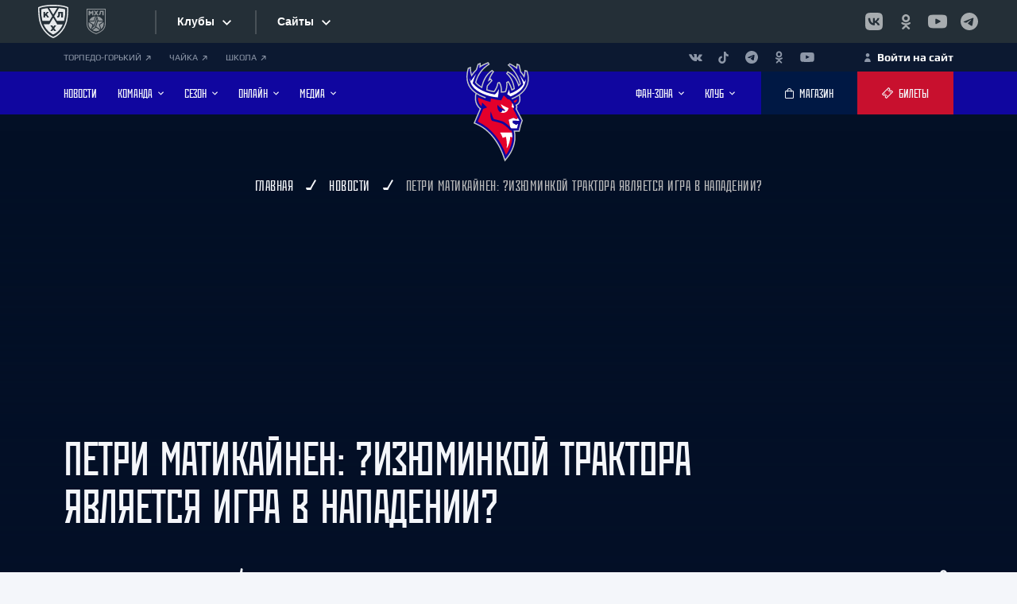

--- FILE ---
content_type: text/html; charset=utf-8
request_url: https://www.google.com/recaptcha/api2/anchor?ar=1&k=6LdgUIYrAAAAAKDHHQM4Vd3zZaX1rJBRlg_iYOkE&co=aHR0cHM6Ly9oY3RvcnBlZG8ucnU6NDQz&hl=en&v=PoyoqOPhxBO7pBk68S4YbpHZ&size=invisible&anchor-ms=20000&execute-ms=30000&cb=fqq612f7xh58
body_size: 49853
content:
<!DOCTYPE HTML><html dir="ltr" lang="en"><head><meta http-equiv="Content-Type" content="text/html; charset=UTF-8">
<meta http-equiv="X-UA-Compatible" content="IE=edge">
<title>reCAPTCHA</title>
<style type="text/css">
/* cyrillic-ext */
@font-face {
  font-family: 'Roboto';
  font-style: normal;
  font-weight: 400;
  font-stretch: 100%;
  src: url(//fonts.gstatic.com/s/roboto/v48/KFO7CnqEu92Fr1ME7kSn66aGLdTylUAMa3GUBHMdazTgWw.woff2) format('woff2');
  unicode-range: U+0460-052F, U+1C80-1C8A, U+20B4, U+2DE0-2DFF, U+A640-A69F, U+FE2E-FE2F;
}
/* cyrillic */
@font-face {
  font-family: 'Roboto';
  font-style: normal;
  font-weight: 400;
  font-stretch: 100%;
  src: url(//fonts.gstatic.com/s/roboto/v48/KFO7CnqEu92Fr1ME7kSn66aGLdTylUAMa3iUBHMdazTgWw.woff2) format('woff2');
  unicode-range: U+0301, U+0400-045F, U+0490-0491, U+04B0-04B1, U+2116;
}
/* greek-ext */
@font-face {
  font-family: 'Roboto';
  font-style: normal;
  font-weight: 400;
  font-stretch: 100%;
  src: url(//fonts.gstatic.com/s/roboto/v48/KFO7CnqEu92Fr1ME7kSn66aGLdTylUAMa3CUBHMdazTgWw.woff2) format('woff2');
  unicode-range: U+1F00-1FFF;
}
/* greek */
@font-face {
  font-family: 'Roboto';
  font-style: normal;
  font-weight: 400;
  font-stretch: 100%;
  src: url(//fonts.gstatic.com/s/roboto/v48/KFO7CnqEu92Fr1ME7kSn66aGLdTylUAMa3-UBHMdazTgWw.woff2) format('woff2');
  unicode-range: U+0370-0377, U+037A-037F, U+0384-038A, U+038C, U+038E-03A1, U+03A3-03FF;
}
/* math */
@font-face {
  font-family: 'Roboto';
  font-style: normal;
  font-weight: 400;
  font-stretch: 100%;
  src: url(//fonts.gstatic.com/s/roboto/v48/KFO7CnqEu92Fr1ME7kSn66aGLdTylUAMawCUBHMdazTgWw.woff2) format('woff2');
  unicode-range: U+0302-0303, U+0305, U+0307-0308, U+0310, U+0312, U+0315, U+031A, U+0326-0327, U+032C, U+032F-0330, U+0332-0333, U+0338, U+033A, U+0346, U+034D, U+0391-03A1, U+03A3-03A9, U+03B1-03C9, U+03D1, U+03D5-03D6, U+03F0-03F1, U+03F4-03F5, U+2016-2017, U+2034-2038, U+203C, U+2040, U+2043, U+2047, U+2050, U+2057, U+205F, U+2070-2071, U+2074-208E, U+2090-209C, U+20D0-20DC, U+20E1, U+20E5-20EF, U+2100-2112, U+2114-2115, U+2117-2121, U+2123-214F, U+2190, U+2192, U+2194-21AE, U+21B0-21E5, U+21F1-21F2, U+21F4-2211, U+2213-2214, U+2216-22FF, U+2308-230B, U+2310, U+2319, U+231C-2321, U+2336-237A, U+237C, U+2395, U+239B-23B7, U+23D0, U+23DC-23E1, U+2474-2475, U+25AF, U+25B3, U+25B7, U+25BD, U+25C1, U+25CA, U+25CC, U+25FB, U+266D-266F, U+27C0-27FF, U+2900-2AFF, U+2B0E-2B11, U+2B30-2B4C, U+2BFE, U+3030, U+FF5B, U+FF5D, U+1D400-1D7FF, U+1EE00-1EEFF;
}
/* symbols */
@font-face {
  font-family: 'Roboto';
  font-style: normal;
  font-weight: 400;
  font-stretch: 100%;
  src: url(//fonts.gstatic.com/s/roboto/v48/KFO7CnqEu92Fr1ME7kSn66aGLdTylUAMaxKUBHMdazTgWw.woff2) format('woff2');
  unicode-range: U+0001-000C, U+000E-001F, U+007F-009F, U+20DD-20E0, U+20E2-20E4, U+2150-218F, U+2190, U+2192, U+2194-2199, U+21AF, U+21E6-21F0, U+21F3, U+2218-2219, U+2299, U+22C4-22C6, U+2300-243F, U+2440-244A, U+2460-24FF, U+25A0-27BF, U+2800-28FF, U+2921-2922, U+2981, U+29BF, U+29EB, U+2B00-2BFF, U+4DC0-4DFF, U+FFF9-FFFB, U+10140-1018E, U+10190-1019C, U+101A0, U+101D0-101FD, U+102E0-102FB, U+10E60-10E7E, U+1D2C0-1D2D3, U+1D2E0-1D37F, U+1F000-1F0FF, U+1F100-1F1AD, U+1F1E6-1F1FF, U+1F30D-1F30F, U+1F315, U+1F31C, U+1F31E, U+1F320-1F32C, U+1F336, U+1F378, U+1F37D, U+1F382, U+1F393-1F39F, U+1F3A7-1F3A8, U+1F3AC-1F3AF, U+1F3C2, U+1F3C4-1F3C6, U+1F3CA-1F3CE, U+1F3D4-1F3E0, U+1F3ED, U+1F3F1-1F3F3, U+1F3F5-1F3F7, U+1F408, U+1F415, U+1F41F, U+1F426, U+1F43F, U+1F441-1F442, U+1F444, U+1F446-1F449, U+1F44C-1F44E, U+1F453, U+1F46A, U+1F47D, U+1F4A3, U+1F4B0, U+1F4B3, U+1F4B9, U+1F4BB, U+1F4BF, U+1F4C8-1F4CB, U+1F4D6, U+1F4DA, U+1F4DF, U+1F4E3-1F4E6, U+1F4EA-1F4ED, U+1F4F7, U+1F4F9-1F4FB, U+1F4FD-1F4FE, U+1F503, U+1F507-1F50B, U+1F50D, U+1F512-1F513, U+1F53E-1F54A, U+1F54F-1F5FA, U+1F610, U+1F650-1F67F, U+1F687, U+1F68D, U+1F691, U+1F694, U+1F698, U+1F6AD, U+1F6B2, U+1F6B9-1F6BA, U+1F6BC, U+1F6C6-1F6CF, U+1F6D3-1F6D7, U+1F6E0-1F6EA, U+1F6F0-1F6F3, U+1F6F7-1F6FC, U+1F700-1F7FF, U+1F800-1F80B, U+1F810-1F847, U+1F850-1F859, U+1F860-1F887, U+1F890-1F8AD, U+1F8B0-1F8BB, U+1F8C0-1F8C1, U+1F900-1F90B, U+1F93B, U+1F946, U+1F984, U+1F996, U+1F9E9, U+1FA00-1FA6F, U+1FA70-1FA7C, U+1FA80-1FA89, U+1FA8F-1FAC6, U+1FACE-1FADC, U+1FADF-1FAE9, U+1FAF0-1FAF8, U+1FB00-1FBFF;
}
/* vietnamese */
@font-face {
  font-family: 'Roboto';
  font-style: normal;
  font-weight: 400;
  font-stretch: 100%;
  src: url(//fonts.gstatic.com/s/roboto/v48/KFO7CnqEu92Fr1ME7kSn66aGLdTylUAMa3OUBHMdazTgWw.woff2) format('woff2');
  unicode-range: U+0102-0103, U+0110-0111, U+0128-0129, U+0168-0169, U+01A0-01A1, U+01AF-01B0, U+0300-0301, U+0303-0304, U+0308-0309, U+0323, U+0329, U+1EA0-1EF9, U+20AB;
}
/* latin-ext */
@font-face {
  font-family: 'Roboto';
  font-style: normal;
  font-weight: 400;
  font-stretch: 100%;
  src: url(//fonts.gstatic.com/s/roboto/v48/KFO7CnqEu92Fr1ME7kSn66aGLdTylUAMa3KUBHMdazTgWw.woff2) format('woff2');
  unicode-range: U+0100-02BA, U+02BD-02C5, U+02C7-02CC, U+02CE-02D7, U+02DD-02FF, U+0304, U+0308, U+0329, U+1D00-1DBF, U+1E00-1E9F, U+1EF2-1EFF, U+2020, U+20A0-20AB, U+20AD-20C0, U+2113, U+2C60-2C7F, U+A720-A7FF;
}
/* latin */
@font-face {
  font-family: 'Roboto';
  font-style: normal;
  font-weight: 400;
  font-stretch: 100%;
  src: url(//fonts.gstatic.com/s/roboto/v48/KFO7CnqEu92Fr1ME7kSn66aGLdTylUAMa3yUBHMdazQ.woff2) format('woff2');
  unicode-range: U+0000-00FF, U+0131, U+0152-0153, U+02BB-02BC, U+02C6, U+02DA, U+02DC, U+0304, U+0308, U+0329, U+2000-206F, U+20AC, U+2122, U+2191, U+2193, U+2212, U+2215, U+FEFF, U+FFFD;
}
/* cyrillic-ext */
@font-face {
  font-family: 'Roboto';
  font-style: normal;
  font-weight: 500;
  font-stretch: 100%;
  src: url(//fonts.gstatic.com/s/roboto/v48/KFO7CnqEu92Fr1ME7kSn66aGLdTylUAMa3GUBHMdazTgWw.woff2) format('woff2');
  unicode-range: U+0460-052F, U+1C80-1C8A, U+20B4, U+2DE0-2DFF, U+A640-A69F, U+FE2E-FE2F;
}
/* cyrillic */
@font-face {
  font-family: 'Roboto';
  font-style: normal;
  font-weight: 500;
  font-stretch: 100%;
  src: url(//fonts.gstatic.com/s/roboto/v48/KFO7CnqEu92Fr1ME7kSn66aGLdTylUAMa3iUBHMdazTgWw.woff2) format('woff2');
  unicode-range: U+0301, U+0400-045F, U+0490-0491, U+04B0-04B1, U+2116;
}
/* greek-ext */
@font-face {
  font-family: 'Roboto';
  font-style: normal;
  font-weight: 500;
  font-stretch: 100%;
  src: url(//fonts.gstatic.com/s/roboto/v48/KFO7CnqEu92Fr1ME7kSn66aGLdTylUAMa3CUBHMdazTgWw.woff2) format('woff2');
  unicode-range: U+1F00-1FFF;
}
/* greek */
@font-face {
  font-family: 'Roboto';
  font-style: normal;
  font-weight: 500;
  font-stretch: 100%;
  src: url(//fonts.gstatic.com/s/roboto/v48/KFO7CnqEu92Fr1ME7kSn66aGLdTylUAMa3-UBHMdazTgWw.woff2) format('woff2');
  unicode-range: U+0370-0377, U+037A-037F, U+0384-038A, U+038C, U+038E-03A1, U+03A3-03FF;
}
/* math */
@font-face {
  font-family: 'Roboto';
  font-style: normal;
  font-weight: 500;
  font-stretch: 100%;
  src: url(//fonts.gstatic.com/s/roboto/v48/KFO7CnqEu92Fr1ME7kSn66aGLdTylUAMawCUBHMdazTgWw.woff2) format('woff2');
  unicode-range: U+0302-0303, U+0305, U+0307-0308, U+0310, U+0312, U+0315, U+031A, U+0326-0327, U+032C, U+032F-0330, U+0332-0333, U+0338, U+033A, U+0346, U+034D, U+0391-03A1, U+03A3-03A9, U+03B1-03C9, U+03D1, U+03D5-03D6, U+03F0-03F1, U+03F4-03F5, U+2016-2017, U+2034-2038, U+203C, U+2040, U+2043, U+2047, U+2050, U+2057, U+205F, U+2070-2071, U+2074-208E, U+2090-209C, U+20D0-20DC, U+20E1, U+20E5-20EF, U+2100-2112, U+2114-2115, U+2117-2121, U+2123-214F, U+2190, U+2192, U+2194-21AE, U+21B0-21E5, U+21F1-21F2, U+21F4-2211, U+2213-2214, U+2216-22FF, U+2308-230B, U+2310, U+2319, U+231C-2321, U+2336-237A, U+237C, U+2395, U+239B-23B7, U+23D0, U+23DC-23E1, U+2474-2475, U+25AF, U+25B3, U+25B7, U+25BD, U+25C1, U+25CA, U+25CC, U+25FB, U+266D-266F, U+27C0-27FF, U+2900-2AFF, U+2B0E-2B11, U+2B30-2B4C, U+2BFE, U+3030, U+FF5B, U+FF5D, U+1D400-1D7FF, U+1EE00-1EEFF;
}
/* symbols */
@font-face {
  font-family: 'Roboto';
  font-style: normal;
  font-weight: 500;
  font-stretch: 100%;
  src: url(//fonts.gstatic.com/s/roboto/v48/KFO7CnqEu92Fr1ME7kSn66aGLdTylUAMaxKUBHMdazTgWw.woff2) format('woff2');
  unicode-range: U+0001-000C, U+000E-001F, U+007F-009F, U+20DD-20E0, U+20E2-20E4, U+2150-218F, U+2190, U+2192, U+2194-2199, U+21AF, U+21E6-21F0, U+21F3, U+2218-2219, U+2299, U+22C4-22C6, U+2300-243F, U+2440-244A, U+2460-24FF, U+25A0-27BF, U+2800-28FF, U+2921-2922, U+2981, U+29BF, U+29EB, U+2B00-2BFF, U+4DC0-4DFF, U+FFF9-FFFB, U+10140-1018E, U+10190-1019C, U+101A0, U+101D0-101FD, U+102E0-102FB, U+10E60-10E7E, U+1D2C0-1D2D3, U+1D2E0-1D37F, U+1F000-1F0FF, U+1F100-1F1AD, U+1F1E6-1F1FF, U+1F30D-1F30F, U+1F315, U+1F31C, U+1F31E, U+1F320-1F32C, U+1F336, U+1F378, U+1F37D, U+1F382, U+1F393-1F39F, U+1F3A7-1F3A8, U+1F3AC-1F3AF, U+1F3C2, U+1F3C4-1F3C6, U+1F3CA-1F3CE, U+1F3D4-1F3E0, U+1F3ED, U+1F3F1-1F3F3, U+1F3F5-1F3F7, U+1F408, U+1F415, U+1F41F, U+1F426, U+1F43F, U+1F441-1F442, U+1F444, U+1F446-1F449, U+1F44C-1F44E, U+1F453, U+1F46A, U+1F47D, U+1F4A3, U+1F4B0, U+1F4B3, U+1F4B9, U+1F4BB, U+1F4BF, U+1F4C8-1F4CB, U+1F4D6, U+1F4DA, U+1F4DF, U+1F4E3-1F4E6, U+1F4EA-1F4ED, U+1F4F7, U+1F4F9-1F4FB, U+1F4FD-1F4FE, U+1F503, U+1F507-1F50B, U+1F50D, U+1F512-1F513, U+1F53E-1F54A, U+1F54F-1F5FA, U+1F610, U+1F650-1F67F, U+1F687, U+1F68D, U+1F691, U+1F694, U+1F698, U+1F6AD, U+1F6B2, U+1F6B9-1F6BA, U+1F6BC, U+1F6C6-1F6CF, U+1F6D3-1F6D7, U+1F6E0-1F6EA, U+1F6F0-1F6F3, U+1F6F7-1F6FC, U+1F700-1F7FF, U+1F800-1F80B, U+1F810-1F847, U+1F850-1F859, U+1F860-1F887, U+1F890-1F8AD, U+1F8B0-1F8BB, U+1F8C0-1F8C1, U+1F900-1F90B, U+1F93B, U+1F946, U+1F984, U+1F996, U+1F9E9, U+1FA00-1FA6F, U+1FA70-1FA7C, U+1FA80-1FA89, U+1FA8F-1FAC6, U+1FACE-1FADC, U+1FADF-1FAE9, U+1FAF0-1FAF8, U+1FB00-1FBFF;
}
/* vietnamese */
@font-face {
  font-family: 'Roboto';
  font-style: normal;
  font-weight: 500;
  font-stretch: 100%;
  src: url(//fonts.gstatic.com/s/roboto/v48/KFO7CnqEu92Fr1ME7kSn66aGLdTylUAMa3OUBHMdazTgWw.woff2) format('woff2');
  unicode-range: U+0102-0103, U+0110-0111, U+0128-0129, U+0168-0169, U+01A0-01A1, U+01AF-01B0, U+0300-0301, U+0303-0304, U+0308-0309, U+0323, U+0329, U+1EA0-1EF9, U+20AB;
}
/* latin-ext */
@font-face {
  font-family: 'Roboto';
  font-style: normal;
  font-weight: 500;
  font-stretch: 100%;
  src: url(//fonts.gstatic.com/s/roboto/v48/KFO7CnqEu92Fr1ME7kSn66aGLdTylUAMa3KUBHMdazTgWw.woff2) format('woff2');
  unicode-range: U+0100-02BA, U+02BD-02C5, U+02C7-02CC, U+02CE-02D7, U+02DD-02FF, U+0304, U+0308, U+0329, U+1D00-1DBF, U+1E00-1E9F, U+1EF2-1EFF, U+2020, U+20A0-20AB, U+20AD-20C0, U+2113, U+2C60-2C7F, U+A720-A7FF;
}
/* latin */
@font-face {
  font-family: 'Roboto';
  font-style: normal;
  font-weight: 500;
  font-stretch: 100%;
  src: url(//fonts.gstatic.com/s/roboto/v48/KFO7CnqEu92Fr1ME7kSn66aGLdTylUAMa3yUBHMdazQ.woff2) format('woff2');
  unicode-range: U+0000-00FF, U+0131, U+0152-0153, U+02BB-02BC, U+02C6, U+02DA, U+02DC, U+0304, U+0308, U+0329, U+2000-206F, U+20AC, U+2122, U+2191, U+2193, U+2212, U+2215, U+FEFF, U+FFFD;
}
/* cyrillic-ext */
@font-face {
  font-family: 'Roboto';
  font-style: normal;
  font-weight: 900;
  font-stretch: 100%;
  src: url(//fonts.gstatic.com/s/roboto/v48/KFO7CnqEu92Fr1ME7kSn66aGLdTylUAMa3GUBHMdazTgWw.woff2) format('woff2');
  unicode-range: U+0460-052F, U+1C80-1C8A, U+20B4, U+2DE0-2DFF, U+A640-A69F, U+FE2E-FE2F;
}
/* cyrillic */
@font-face {
  font-family: 'Roboto';
  font-style: normal;
  font-weight: 900;
  font-stretch: 100%;
  src: url(//fonts.gstatic.com/s/roboto/v48/KFO7CnqEu92Fr1ME7kSn66aGLdTylUAMa3iUBHMdazTgWw.woff2) format('woff2');
  unicode-range: U+0301, U+0400-045F, U+0490-0491, U+04B0-04B1, U+2116;
}
/* greek-ext */
@font-face {
  font-family: 'Roboto';
  font-style: normal;
  font-weight: 900;
  font-stretch: 100%;
  src: url(//fonts.gstatic.com/s/roboto/v48/KFO7CnqEu92Fr1ME7kSn66aGLdTylUAMa3CUBHMdazTgWw.woff2) format('woff2');
  unicode-range: U+1F00-1FFF;
}
/* greek */
@font-face {
  font-family: 'Roboto';
  font-style: normal;
  font-weight: 900;
  font-stretch: 100%;
  src: url(//fonts.gstatic.com/s/roboto/v48/KFO7CnqEu92Fr1ME7kSn66aGLdTylUAMa3-UBHMdazTgWw.woff2) format('woff2');
  unicode-range: U+0370-0377, U+037A-037F, U+0384-038A, U+038C, U+038E-03A1, U+03A3-03FF;
}
/* math */
@font-face {
  font-family: 'Roboto';
  font-style: normal;
  font-weight: 900;
  font-stretch: 100%;
  src: url(//fonts.gstatic.com/s/roboto/v48/KFO7CnqEu92Fr1ME7kSn66aGLdTylUAMawCUBHMdazTgWw.woff2) format('woff2');
  unicode-range: U+0302-0303, U+0305, U+0307-0308, U+0310, U+0312, U+0315, U+031A, U+0326-0327, U+032C, U+032F-0330, U+0332-0333, U+0338, U+033A, U+0346, U+034D, U+0391-03A1, U+03A3-03A9, U+03B1-03C9, U+03D1, U+03D5-03D6, U+03F0-03F1, U+03F4-03F5, U+2016-2017, U+2034-2038, U+203C, U+2040, U+2043, U+2047, U+2050, U+2057, U+205F, U+2070-2071, U+2074-208E, U+2090-209C, U+20D0-20DC, U+20E1, U+20E5-20EF, U+2100-2112, U+2114-2115, U+2117-2121, U+2123-214F, U+2190, U+2192, U+2194-21AE, U+21B0-21E5, U+21F1-21F2, U+21F4-2211, U+2213-2214, U+2216-22FF, U+2308-230B, U+2310, U+2319, U+231C-2321, U+2336-237A, U+237C, U+2395, U+239B-23B7, U+23D0, U+23DC-23E1, U+2474-2475, U+25AF, U+25B3, U+25B7, U+25BD, U+25C1, U+25CA, U+25CC, U+25FB, U+266D-266F, U+27C0-27FF, U+2900-2AFF, U+2B0E-2B11, U+2B30-2B4C, U+2BFE, U+3030, U+FF5B, U+FF5D, U+1D400-1D7FF, U+1EE00-1EEFF;
}
/* symbols */
@font-face {
  font-family: 'Roboto';
  font-style: normal;
  font-weight: 900;
  font-stretch: 100%;
  src: url(//fonts.gstatic.com/s/roboto/v48/KFO7CnqEu92Fr1ME7kSn66aGLdTylUAMaxKUBHMdazTgWw.woff2) format('woff2');
  unicode-range: U+0001-000C, U+000E-001F, U+007F-009F, U+20DD-20E0, U+20E2-20E4, U+2150-218F, U+2190, U+2192, U+2194-2199, U+21AF, U+21E6-21F0, U+21F3, U+2218-2219, U+2299, U+22C4-22C6, U+2300-243F, U+2440-244A, U+2460-24FF, U+25A0-27BF, U+2800-28FF, U+2921-2922, U+2981, U+29BF, U+29EB, U+2B00-2BFF, U+4DC0-4DFF, U+FFF9-FFFB, U+10140-1018E, U+10190-1019C, U+101A0, U+101D0-101FD, U+102E0-102FB, U+10E60-10E7E, U+1D2C0-1D2D3, U+1D2E0-1D37F, U+1F000-1F0FF, U+1F100-1F1AD, U+1F1E6-1F1FF, U+1F30D-1F30F, U+1F315, U+1F31C, U+1F31E, U+1F320-1F32C, U+1F336, U+1F378, U+1F37D, U+1F382, U+1F393-1F39F, U+1F3A7-1F3A8, U+1F3AC-1F3AF, U+1F3C2, U+1F3C4-1F3C6, U+1F3CA-1F3CE, U+1F3D4-1F3E0, U+1F3ED, U+1F3F1-1F3F3, U+1F3F5-1F3F7, U+1F408, U+1F415, U+1F41F, U+1F426, U+1F43F, U+1F441-1F442, U+1F444, U+1F446-1F449, U+1F44C-1F44E, U+1F453, U+1F46A, U+1F47D, U+1F4A3, U+1F4B0, U+1F4B3, U+1F4B9, U+1F4BB, U+1F4BF, U+1F4C8-1F4CB, U+1F4D6, U+1F4DA, U+1F4DF, U+1F4E3-1F4E6, U+1F4EA-1F4ED, U+1F4F7, U+1F4F9-1F4FB, U+1F4FD-1F4FE, U+1F503, U+1F507-1F50B, U+1F50D, U+1F512-1F513, U+1F53E-1F54A, U+1F54F-1F5FA, U+1F610, U+1F650-1F67F, U+1F687, U+1F68D, U+1F691, U+1F694, U+1F698, U+1F6AD, U+1F6B2, U+1F6B9-1F6BA, U+1F6BC, U+1F6C6-1F6CF, U+1F6D3-1F6D7, U+1F6E0-1F6EA, U+1F6F0-1F6F3, U+1F6F7-1F6FC, U+1F700-1F7FF, U+1F800-1F80B, U+1F810-1F847, U+1F850-1F859, U+1F860-1F887, U+1F890-1F8AD, U+1F8B0-1F8BB, U+1F8C0-1F8C1, U+1F900-1F90B, U+1F93B, U+1F946, U+1F984, U+1F996, U+1F9E9, U+1FA00-1FA6F, U+1FA70-1FA7C, U+1FA80-1FA89, U+1FA8F-1FAC6, U+1FACE-1FADC, U+1FADF-1FAE9, U+1FAF0-1FAF8, U+1FB00-1FBFF;
}
/* vietnamese */
@font-face {
  font-family: 'Roboto';
  font-style: normal;
  font-weight: 900;
  font-stretch: 100%;
  src: url(//fonts.gstatic.com/s/roboto/v48/KFO7CnqEu92Fr1ME7kSn66aGLdTylUAMa3OUBHMdazTgWw.woff2) format('woff2');
  unicode-range: U+0102-0103, U+0110-0111, U+0128-0129, U+0168-0169, U+01A0-01A1, U+01AF-01B0, U+0300-0301, U+0303-0304, U+0308-0309, U+0323, U+0329, U+1EA0-1EF9, U+20AB;
}
/* latin-ext */
@font-face {
  font-family: 'Roboto';
  font-style: normal;
  font-weight: 900;
  font-stretch: 100%;
  src: url(//fonts.gstatic.com/s/roboto/v48/KFO7CnqEu92Fr1ME7kSn66aGLdTylUAMa3KUBHMdazTgWw.woff2) format('woff2');
  unicode-range: U+0100-02BA, U+02BD-02C5, U+02C7-02CC, U+02CE-02D7, U+02DD-02FF, U+0304, U+0308, U+0329, U+1D00-1DBF, U+1E00-1E9F, U+1EF2-1EFF, U+2020, U+20A0-20AB, U+20AD-20C0, U+2113, U+2C60-2C7F, U+A720-A7FF;
}
/* latin */
@font-face {
  font-family: 'Roboto';
  font-style: normal;
  font-weight: 900;
  font-stretch: 100%;
  src: url(//fonts.gstatic.com/s/roboto/v48/KFO7CnqEu92Fr1ME7kSn66aGLdTylUAMa3yUBHMdazQ.woff2) format('woff2');
  unicode-range: U+0000-00FF, U+0131, U+0152-0153, U+02BB-02BC, U+02C6, U+02DA, U+02DC, U+0304, U+0308, U+0329, U+2000-206F, U+20AC, U+2122, U+2191, U+2193, U+2212, U+2215, U+FEFF, U+FFFD;
}

</style>
<link rel="stylesheet" type="text/css" href="https://www.gstatic.com/recaptcha/releases/PoyoqOPhxBO7pBk68S4YbpHZ/styles__ltr.css">
<script nonce="jMxpV8q_wmP0YQiPFNHUNA" type="text/javascript">window['__recaptcha_api'] = 'https://www.google.com/recaptcha/api2/';</script>
<script type="text/javascript" src="https://www.gstatic.com/recaptcha/releases/PoyoqOPhxBO7pBk68S4YbpHZ/recaptcha__en.js" nonce="jMxpV8q_wmP0YQiPFNHUNA">
      
    </script></head>
<body><div id="rc-anchor-alert" class="rc-anchor-alert"></div>
<input type="hidden" id="recaptcha-token" value="[base64]">
<script type="text/javascript" nonce="jMxpV8q_wmP0YQiPFNHUNA">
      recaptcha.anchor.Main.init("[\x22ainput\x22,[\x22bgdata\x22,\x22\x22,\[base64]/[base64]/[base64]/[base64]/[base64]/[base64]/KGcoTywyNTMsTy5PKSxVRyhPLEMpKTpnKE8sMjUzLEMpLE8pKSxsKSksTykpfSxieT1mdW5jdGlvbihDLE8sdSxsKXtmb3IobD0odT1SKEMpLDApO08+MDtPLS0pbD1sPDw4fFooQyk7ZyhDLHUsbCl9LFVHPWZ1bmN0aW9uKEMsTyl7Qy5pLmxlbmd0aD4xMDQ/[base64]/[base64]/[base64]/[base64]/[base64]/[base64]/[base64]\\u003d\x22,\[base64]\x22,\x22P8KyeV7Ch0IYRcK5w7LDqUlmIHgBw6LCvg12wrMswpjCkUzDoEVrAcK6SlbCvMK7wqk/RRvDpjfCiApUwrHDhMKEacOHw6V5w7rCisKnGWogE8Onw7bCusKcf8OLZx/Dh1U1UcK6w5/Cngx7w64iwoE6R0PDtcOYRB3DnWRiecOpw6geZnTCtUnDiMKzw5nDlh3Ci8KGw5pGwp/DvBZhJFgJNVl+w4Mzw6LCvgDCmznDnVBow4BINmIxOwbDlcO/HMOsw64xDxhaVy/Dg8KuZ2t5TnEWfMOZdcKYMyJBWRLCpsOnecK9PHtRfARbXjIUwpbDvy9xPMKLwrDCoQrCqhZUw7I9wrMaJGMcw6jCuWbCjV7Dk8KJw41Ow4E8YsOXw4YBwqHCscKNEEnDlsOIdsK5OcKZw5TDu8Onw6nCgSfDoQwLERfCvCFkC0TCk8Ogw5oRwq/Di8KxwrPDgRY0wo46KFDDggs9wpfDgQTDlU51wrrDtlXDogfCmsKzw5kvHcOSE8Kbw4rDtsKiSXgKw6XDm8OsJjA8aMOXWgPDsDItw5vDuUJ6W8Odwq5eOCrDjXZ5w43DmMOGwpcfwr5xwr7Do8OwwpNKF0XClTZ+wp5lw7TCtMObS8K3w7jDlsK8GQx/w4k2BMKuPATDo2RSW03Cu8KtRF3Dv8KGw4bDkD9+wqzCv8OPwp0Yw5XClMO3w6PCqMKNC8KeYkRhWsOywqoERWzCsMOFwr3Cr0nDqsOEw5DCpMKxSFBcbTrCuzTCusKpAyjDsy7DlwbDusOlw6pSwopIw7nCnMK/wpjCnsKtXEjDqMKAw7dZHAw7woU4NMOdN8KVKMKkwrZOwr/Dp8Opw6JdbcK0wrnDuRsLwovDg8OvcMKqwqQSdsOLZ8KeAcOqYcOgw7rDqF7Dj8KiKsKXUgvCqg/[base64]/Cu8K5IMOZw5HDtcOvw5hCclM2bFosRTEww4fDncOVwonDrGQRYBAXwqnCojpkbsOwSUpoVsOkKVsbSCDCucOLwrIBFFzDtmbDl33CpsOeecO9w70bWsOvw7bDtmrCogXCtS/DscKMAnQEwoNpwr/[base64]/SW/ChcKJwo3CkxHCriwHwoEnSnlrwqbCuyR1w4Fkw5PCgMKiw5XDs8O0QGcQwrdDwoYDB8K/bmTChgrCkB8Ew6HDpcKpPMKESVhywolqwo3CrCUnbEI8LDdrwpDCqsKmHMO+w7HCvsKDKCsJCWocSF3DoSbDqsO7W0/CgcOcEMKNZcOAwpgXw7QzwqnDsHFVFMOxwpk3esO1w7bCpsO/[base64]/P1R2TcO4PMKswoTDqsOoYS/CumzCmSDCoxZFwqV/w4sRAcOVwqnDiXgBY1dkw4B1DTFsw43CjWNEwq0Uwp9yw6VWOcKQOGoqwpTDrXfChMOVwq/Cs8Oqwo1MOgvCiF57w4XCu8O7wrcJwr8CwoLDnk/[base64]/DgsOcw7bCtgRVK8OlwqXDocORLn4ff01HwrMQX8O4wrrCh1VUwphbajMsw5d5w6zCpwciTDlyw5ZoT8OeL8Kuwr/[base64]/wrwNw5rCsCULeS1iw45rwprCijp4wo7Dl8OiZBUDH8K4F33CuDLChMKpbsOEBmbDkz7CqsK5UMKXwqFhwrnCjMKjAnXCm8Obe0tpwqtSQTvDs1XDuj7DtETCl0tkw7I6w79/w4Yzw4Y0woPDrcOqVcOjXcKEwozDmsOXw5UpPsORDinCv8K5w77CmMKiwq4UOEjCgHnCj8OmPjMJwpzDnsKESEjCmg3Dg2kXw6TDvcKxfThGFmN3wq1+wrvDrjRBw59mW8KRwroWwo9Mw7nCt1Zfw656wobDrHJhO8KIDMOZMkbDhVtaUMK9wrdSwrbCvx13wrN/wr42eMK3w6JKwo7DjcObwqMlWVXCtVHCsMOHakrDrcOuHU/[base64]/[base64]/[base64]/Dr8KvwofClMOYQArCkF/Ct14XwoXClMOiOMKGAMKDw5EOw4nDmcK2wo5Vw5rCk8Ktw6rCrAXDsVR0dcOywoEyF3DCj8KIw7XCrMOCwpfCrVXChMO0w57CvCnDpcKbw67CuMKfw658EQlvD8ODw7gzwqtgIsOOPDM6f8KlAU7Dv8OpN8OLw67CoCfCqj1QQ0NTwpjDj2sjf0vCgsKKGwnDusO/w59QO1PCumTDoMKjw55Fwr/Do8OSPCLDu8OzwqQKKMKOw6vCtMK9a1x4TjDCg3gGwqEJfcKeA8KzwrgIwqBew6nCosOtUsKWw6hpw5XCoMOXwrJ9w5zCs2rCqcO/D3gvwp/ClWNjDcKDV8OnwrrChsOZw5nDnW/ChMK/UT4Rw4TDsnnCiWHCsFjDrcKmw50BwpDClcKtwolZZA5hL8ORbE8twqLCqid3RgdRfcO3CcOew4DCoR93wpTCqQo/w5/ChcOUwr8HwoLCjkbCvWjCqMKRR8K5EcOyw7d4wrd5woHDlcOyQ3F8KibCi8Kfw7tHw7bCtkYdw6x/PMK6woTDgcKuMMKdwrLDq8KLwpMUw7BSHVAlwqUAJinCp2vDhcOhOFbCk0TDjyxYKcOdwqPDozAVwpzDj8KOA2osw7LDtsOmV8KHCyfDkiXCvDYWwq0IeQnCp8OFw4QXcHrDsR/[base64]/w7suMWoRw5bDh8KawoAWKDsNw67Cnz3Do8KvdMOUwrnCpnNYw5RQw7IYw7jCgsKew4ABTHrDuW/DnhnCn8KmbMKwwr03w7LDo8OeBATCqG3CmWXCvlzCp8OHQ8OgdMK5elDDo8Krw7bChsOUS8K5w7jDuMOvWsKSH8KmCsOsw4dAF8KYNMOcw4LCqcKGwqQIwqNqwqEuw6FCwq/[base64]/Dg8OeeMOBw6l2wpLDhU4iMBg5YcKzMgwpCsOUVsKVYV/CoDXDnMOyH0tJw5UYw514w6XDjcOQcFItacK0w5HCmjLDhAfClsKowp3CgGloVy0MwpJ0wpLDon3DgEXCqTNKwrHChk3DtVjCngvDjsOLw7YIw4ZzJm7Dp8KJwoIew6Y+NcOzw6PDpsKxwpfCuzBCwp/Cv8KIG8O3wpHDv8Obw5pBw73DncKcw5wfwo3Cm8OYw79Uw67CsW8fwoTCu8KVw7ZZw4ATw50qBsOFX03DvF7DsMKvwq05wpDDo8OcC2bCqsKAw6rCiVU9bMKhw6JMwrjCj8OiJsOsKWDConHDvzrDgjwAMcOQJjrDg8KDw5J1wowoM8OBwoTCpm7DksK/El/DtVYUDcKjLMKEZXvCjRfDryLDnnIzdMKfwrvCsDd0D3FjVyZ7ekVRw4o5IF3Dhk7Dn8K3w7PCvEBCcUDDgUMsZFvClMO/[base64]/Dmm3DnBbCpw7CmsK9wqR7wpPCg8KcwrHCsmJeQsOvw57CkcKvwrpHJWjDgsO/[base64]/w4DCrMONw5PDvkFjWcO3Og43w5Z6w7bDjlTCnMKUw74kw7fDhcOJPMOxM8KcRMOnTsOAwrFXW8OPNjQmasK4wrTCk8K5wr/DvMKVw6fDnMKDHxwif1TCj8OdSmhnXBEcdRJZwpLCgsKTGE7Cm8KbNy3CtEJJwo88wqzCssKdw5dIA8OHwp8oXl7CucOrw5IbCR7Dg1xRw7TClcO/w4fCnTDDi1XDg8KfwrE8w5E9RDYow6TCsivCpMKowrpuwpHCoMOqbMK5wrRQwoBuwqPCtVfDusOPOljDssOLw4vDqsOMXsKbw6xSwrFEQVUmLztzGn/DqU5lwoEOw5XDkcOiw6PDgsOgN8K1w6xRWcO/VMOlw7LCvGZIPzDCoyfDu2TCgsOiwovDqsOCw40jw4cMfBHDsQ/CugrClR3DqcKdw6Z9CMKVwopgfsKWD8OsCsOGwoHCvMKiw4dKwq9Iw7jCmzQ0wpU+wp7DiDUgdsOxQcOuw7PDicOnXx0+w7XDmSNPc0gdYB/Dl8OvC8KvJgFtacKycsOcwozDi8OwwpXDucKXezbDmMOwf8Kyw4PDtMOTJnfDqXdxw6bDmMK3GjHCl8Okw5nDnCjChsK9KsOQdsKrdMK4w6/DnMOGKMKUw5F5wo5GIcONwr5Cwqg2QFd0wphgw4rDlcO2wop0wpnCjsOUwqVaw5jDvHjDicOzwp3DrmgPXMKlw5DDsHNOw69WcMOKw5kNJ8KgFXV0w7UZfcOOLRFDw5QGw75LwoNRdzB9LBbDucO/dy7CpEokw4jDscKzw5LCqEjDqn/DmsKhw4snwp7DmklIEsODw74sw4XCmTzCiBzCjMOOw7TCgS3CuMOMwrHDjU/DgcOAwovCsMKZw6DDs3MET8KKw4cEw77CssKcW27Cp8O0VmfCrArDoR8Kwp7DsgbDvl7DkcKTNmnCicKBw4JuU8OPDwQMYijDjmlrw75dTkTDhVLCt8K1w4E5wrEdwqM4QMKAwq88YsO6woAOcxAhw5bDqMK7DMODYxgpwq9hGsKdwrB4Yh5qw6DCm8Okw7oTEn/CvsOGQ8OEwqrClcKTw4nDiT/[base64]/[base64]/[base64]/KxvDoTEYwp1Vw7peIcK5Y3J8wrYjesOYL14rw5RUw6nCjGo/w6dOw5plw5/DpRFrCDZIHMK1VsKoHsKoYFUdTsK6wrfCkcO+w4QUEcKib8KDw4bCr8K2EMKGwojDmTtnKcKge1I6XcKvwodUZW3DvcKvwoJrTG1Jw7VPa8OXw5ZCZ8OEwqTDs3o0WlgLwpEAwpMRH24/[base64]/[base64]/Cl8Kywot+w5fChMK/fMOxRcKmw6TDnQ5LGwfDtisEwp9sw4XDiMKyBRZzwpDDgGtnw5DDtsO5HMKyLsOYUgkuw4DCiWnDjgXCknMtQcOvw6kLYSMrw4J3bCDCvhQ5esKVw7PDqx9sw5XCuzjCn8OfwrXDiCrDncOzPsKIw6zCui3DisOnwrfCk0TCmn9ewow5woIfOF/CvcO4wr7Do8O1U8KBGAnDjcOGQiU0w4UZeTXDlBnCvm4TDsOOMVrDoHLCrsKQwp3CtMKyW0s/[base64]/Cu8OaQT3CiMKMSTIew7/[base64]/w7d+wrxdw4XDpcKhGMKqwohEDyAOU8KhwoJzEBcrZAJmwr/[base64]/Gwx4cXBXwp1ywpNvwolQFsKMTMO9w6LDlRtlDcOowpjDt8O1JQJkw5PCtQ3Dt0/DkULCscK/XFVLP8OrF8O0w6gYwqHCjynCoMK7wqjDjcOzwo4VIjJXecOWUCPCtcODDT12wqBHwr/DicOWw7zCvcOSwpjCujVgw7TCvMK4w41lwp/DgyBYwpfDosKNw6B4wpccIcK3HMOuw43DlUFcbR5kwrbDssKzwpvCrnHDlk/DtQTDqHnCj1LDigofw7xWAmHCpMKGw4fCksKFwpt+BhLCk8KcwozDpWx5H8Kmw5/ClAVYwrlWB28vwo4/IWnDgFgOw7UWNVF8wp/[base64]/CosKowrXDiFoOS8KzwqXDnU/Dg8Ovw7U6wqlWwqjCuMO7w7zDjjZJw4hPwoNMw4jCgAPDgjhqeX19OcKLwqEhbcOLw57Dt2nDiMOqw7N1YsOKE1HCs8K0JCwjEwkgwpZkwoJuY1rDkMK2eU7DssOaLVx6w4pGI8O1w47DlQ3CvFPCkgvDrcKhwo/CosKhZMKBUn/Dn2pCw5ljbsO+wqcfwrEJFMOoWRLDv8K7YsKAwrnDisKaRV02CcK8wqbDrnZvwq/Cpx/CnsK2EsOsCxPDqDDDlwfCrMONBn3DjA4ZwoN5KhlNKcOKwrhvE8KvwqLCtlPCli7DuMKnw7XCpS5/w5TDiTpVD8OAworCsTvCojNRw4PDjAMHwqTDgsKxZ8KXMcKjw4nCigNgKAHCu0tlwqp5dwTCnwgwwr7CiMK9aT8ywoNcwrd4wr4kw7YbBsOrcMO9woVBwqUqYWbDjX0jAcOGwqTCrRVVwpgpwoLDjcOwG8KFH8OfLHklwrIQwrXChcOcXsKYL2pxPcOFFCTCpW/Dm3nDpMKMfsOGw6UBbsOJw7fChUAbwq/CtMO/[base64]/CsMKZV2nCtm/[base64]/DlsKpGyoIQBPCkMKuw7YbZkXDt2sZfxEGJ8KNPz7CksKEw4wyemJLQQfDjcKZLsKjQcKvwobDqcKnMxDDm2zDlCohw7bDqsO4Vk/ChAULTF/DmzMPw6kjEsOpJCbDsBvDmcKtWnsuIlDCmhokwogRPnN/wpV9wpFgblTDgcOzwrXDk1QqbsKvH8KUS8Krf1EKU8KDNsKVwqIAw7vCqjFkLBXDghYTBMKpfFZRIVMmOk0nXgnCn2PDm3HDnhwow6Uow7JJGMKyNAVuGcKhw7rCpcOPw7fCjnoyw5Y7XcO1W8KTU0/CrgxfwrZ6G2/CpwrCn8Kpw5nCilYqEwbDnGtIcsOYwphhHQE8SU9GZElpFirCp1bDk8OxKj/[base64]/Du8KTw7LCsxAvNMKtw5TDpsOuIsOCwr4Vw7/[base64]/wpvDjg7DtcOdZBPDsw7CrH02QcKtwq/Csj/CjT3CpFXDm0/[base64]/w5VSw4B1Xkxww5sGw4TCmsOfO8OhwrfCoAnDqhgpQHXCsMK3EGlXw7fCvDjCisKvwoUOV23Dp8OzNT/CrsO7BW0qcsKzVMOBw69SYFXDpMO6wqzDqCjCoMOGWcKHZMKqYcO9cgs4C8KNworDolsxwpgFB1jCrzTDmhjCncOZSyEnw4XDhsOiwrHCv8OnwrUzwq02w4UywqRuwrlGwqLDk8KSw49Swph4TmjClMKzw6BGwqxFwqRNMcO3SMKkw6XClsOHw40TBGzDgcK0w7LCnH/[base64]/woPCiHgwwpJwwq/[base64]/w7vDiWU5FwjCvj1cesOGCcORwovDvcOkwpTCqxHChEnDl1JAw6bCpi/Ct8KjwovDjQ3DkMK7wpdQw5h/w7ogw7U0K3vDqBrDumAYw5zCgAVXBcOewr0lwpNmKsKow6PCjsOQEcKwwrXCpxDClz3DgC/DmcK9dDggwqlUVH0awqfDv3UYRw7CncKBMsKGOkHDt8OFR8OsYsK7dl7CuBnCnMOma38zZcO0KcKmw67Crz/DvWxAwo3DicOcX8Oew5LCmXzDusOOw6fDpsK7IMOow7fDkykWw498fcOww5DDvX0xeE3DrFhFw73CiMO7TMKvw5HCgMKJTcKMwqdUUsONM8OmI8K5TWctwpl8wqlZwolTwp/Dn2pVwr52T3zCn008wp/ChsORFgEGYn9saQHDhMO4wpbDtzBswrRkERN1OUF9wq8NTlIkGXoPLHPCgi0Hw5XDozLCgcKXw6DCpDhHf0s0wqjDtnXCgsOXw5ZFw6Blw5PDicKXwoUBCyDChcKRw5EVwqBww7nCu8K6wpjCmU0Ne2NSw74DSGkdVHDDlcOvwrUrQ3VuIFA5wp/Dj1XDiz/[base64]/CkMKqw5Iyc3tyNnPDg8OawqLCiAHCjcKabcKeHjA7RMKYw4FoHsO8wqM/QcOxwp1kXsOYKMOWw4sXBcK1GcO2w7nCqU5zwpIkdnjDpWfDicKGwpfDrmoARhDDhMO4wqYJwprCj8KTw5TDu33ClDsZGEsAUcOBwrlLdsKcw5bCmMK+P8O+MsKowrF+wp7DjlnDtsKIeGlhMAbDtMKmU8OGwqTDmMKfag/[base64]/NcOzwrlkwqDDnRRawo5fYMOiTsKpwojCjMKRwrjCmlAswrBzwoDCjsO6wqzDnmDDhcK4BcKlwrnCgQhnDXYWHSHCiMKywqNLw4JBwq8jK8KILMKywqrDmwvCj1kcw7JRJlzDp8KTwrBjdkJSJMKLwpYOYsOZSBJww78ZwqFJCz/[base64]/[base64]/Cp3YIw5jCqV7CvMOfYcOXfj/CosO0wpzDssKSw7Yhw4/CqMOMwp/[base64]/w7TCrx3Dh3l+w4bCj8OaZD3Cu8OJc8KIw4hUacOswp9Lw4ZdwrfCnMOZwpYGdw7DgMOmK3dKw43CklRyI8OIACfDjkEgUnrDusKcW1HCqMOAw5hnwq/CusKxMcOifwbDjcO/P1RZfF05fcOqODknwoJ/I8O0wq7CjkhOBEDClg3CgjoGCMKqwop0UVEZSTHChMKzwrY2CcKqPcOQfxRUw6R9wp/[base64]/wqfDksOAwozCoXNYJcKAwr/CtSwWw4/DosKTDsOhw7nCucOiS35Qw4nCjD0Uw7jCj8KsSlIYV8KjdT/Du8OYwoTDkh5DBMKaEl3DncKWWzwLaMOTZm93w4zCpkgCw4BLAH3DkMOwworDg8OFw6rDm8OnbcOLw6nClMKJHMO/wq7DhcK4wpfDl0YYGcOOwqTDr8Orw6R/TTYcM8OJw73DhUctw4B7w5bDjmdBwr3Dg1LCkMKGw6nDscOEw4HCtcKLW8KQEMKPaMKfwqVTwoozw7dOw7HDisOWwpZ/JsO0bVjDoHnDlhrCqcKtwrfCoCrCm8O0U2h2chjDoBPCk8OtWMKLZ3nCh8KWKVkHeMOoW3bCq8KtMMO1w6djTHsBw53DksKvw7nDni0rwojDisKWNsKZB8OUXjPDtG80Rw7CnjPCpjzDlDYSwoxAF8O2w7J1IsOPa8KKJMO/[base64]/ClzhjwrbCn8KFJQlew4Ikwr7Cp8KMwqk6CcKWwpk9wo7DrsOWL8K+F8O2w5ETJUbCpsO3w4llLQnCnzrChA8rw6nCjGIzwonCosONNMK+LzwTwqLDicKpOw3DmMO9fV/[base64]/CgcOWwpEnJ8K/wpwyw5bChSU0Dhk0w7rDvlw9w5rCo8K4IMOJwr9YIMOHb8O8wrgBwrnCvMOEwpHDiw/DkAXDtCHDvQ7CmMKaUEnDs8Kaw61hf2HDjBrCq13DoBPDpQIewq7CkMKFAW0wwoMKw4XDk8OQwrs+UMKoc8K3wp89wo55Q8Olwr/CkMOuwoB6eMOqHTnCtCrDqMK1WlHCoT1LHMOlwoYBw5PCnMKGOizChRokJcOUM8K7EAMNw74sPcOJN8OXF8OywplqwqpXY8OIwptYfVVywol+X8KIwrdIw6Izw6PCqEU3IsOLwo0ZwpIfw7vCrMOSwrPCmsKwQ8K0QwcSw6d/[base64]/[base64]/CncKMw7nCkMOVwrQLVsOhN3/Crityw6EFw5hLLcKsAQpcFiTCnMKWEAB7Wk8lwq8PwqzDtzvCukJcwrYyEcO/QcOmwrt8UcOQPkEDwqPCssO0bcOdwo/DlH58P8KTw6LCmsOcdQTDn8O2dMOww6bDnMK2BcOGesOmwpzDjVEJw4k5w7PDuXBeX8KeUiNXw57CqDHChcOhZ8KFYcOCwozCv8O3U8O0wpXCncOZw5JoXlBWwojCssKbwrd5bMKAKsKhwqlaUsKNwpNswr/Ct8OOdcO5w6TDjsKeUWbCn1/CpsK9w6LDqMO2NlF9HMOudMOdw7M6wqo2MVMZKWlQwozCgwjCnsKrIlLClBHCmxAqSlTDq3MqBcKSZMOEHnzDqGTDv8K/woZWwrwMWCvCucKvwpY8DGLChB/Dt29/H8O/w4PDuQtBw77CgcOvFV1zw6vDrMOkbX3DpncXw6NcdsOIWMKTw5PDvnvDlMK0w6DCi8KCwqV+XsOjwpDDsjUww4bDgcOzbDHDmTQ5HRrCvnXDm8Olw6tIATbCkW7DnMKHwrgfwobCll7DqiVHwr/[base64]/CswvCucKow7tKwq3DjsKoY8KFwrcVGQkqw5bDoMOaX1w5fMOBO8OZNVTCncOxwrdfP8OzNTEKw5LCgMO8XMOcw5/DhkTCoFogZS0gXHXDlcKFwqzCimo2WcOMHcO4w6/DqsOgDcO3w4ctPMO/wpo7woNuwoHCo8KlEcOlwpfDgMKCN8OFw5bCm8O5w5fDqX7Dtipgwq8TAMKpwqDCs8KIScK/w4HDmsOcJiUFw6bDv8KIBMO0ZsK0wqNQesOdXsONw5FmWcOFeCxjw4XCjMONNRlKIcKVw5XDkiZYeDLCpMOpQsOHdHACQknDjMKpWSZAZEUuC8K+RXDDg8O/DsKAMcOewqbCnMOrXQfCgVdHw7DDl8KhwpbCisOVSw3Cql3DvMOfwoYTbFjCkcOOw4LDnsOFPMKUwoYpMkfDvF9fIkjCmsOkK0HDhX7Dj1lCwqtTB2XCjA92w5LDjjZ2wrHCjcO4w5/CqRvDn8KMw6xfwpvDicOiw7o8w5Nvwr3DlBDCvMOMP0klV8KxFQE5IcOVw5vCsMKAw5XCmsKww4LCmcKHf3zDt8OZwqfDgsOzGWMCw4FeGCNBf8OjH8OZW8KBwptLw51HShQow6/DnVMTwqI3w6/CrD4rwojCu8OzwqnDuxBPX39MTCLDiMOpKlxAwp9aY8OYwphEbMORCcK0wr/[base64]/CklHDqRcmSMKKYyHCtcO4aFd8MF7DqsOywqDCjyQOT8OCw5jCizt2JXvDvhTDpWo5wqlFB8Kzw67CpcKzKSFZw4zCiCrCpBp9wp0Pw4bCtCI2UQUGwprCksOrdsKgDGTClXbDoMO7wrnDmHMYecKmbyvDhAfCtMOxwoZFRz/CqsODbh8jCjnDn8Omwqxow4/DhMONw6fCr8OXwoHDoCnClWsYLUBzw5rCi8O4KzPDi8ONwq0nw4TDncOBwpfDkcKxwq3CmsK0wrLDusKoS8OhbcKKw4/Co3F/wq3Cg29sJcKODABlGMOiw6YPwowVw7LCocOQHR0lw6wON8KKwpcYw5fDsnHCvW3DtmEYwqPDmwxNw6ENPW/Crg7DosO9E8KYch4KJMK0ZcOtblbDjjbDusKCWjbCrsO1w73CmDMQZ8OhdMOOw4Mcd8OIw5PCkxUXw6bCusOEIh/DgxzDvcKrw7bDjUTDqlMsS8K6OTjCnWLCs8KJw4AmTcObdRsXGsKVw4vDg3HCpcKAB8OJw4zDksKBwoACXhrChnnDknk0w6FdwoPDrsKhw6zCtcKqw7XDoQdpZ8KCeEghT0fDpiYfwpXDpnbCpUzCh8OOwqlCw5oaHMOGYcOKbsKJw5tecjLDvsKqw7tVZcOYfz/CrMK6worDocOuSzrCvT5ETMK/w7zCv3PCsWnCmBXDscKfE8OKwoV2AMOwJwk8GsKZw7bDq8Kow4ZzWVXDgMOiwrfClzjDjjXDonIWAMOwacO2wo7CusOIwr3CsgPDj8KFScKGIl3Dt8K4woFXBUzDhxjCrMK9RQl6w6J/w79bw6NQw6/Dv8OWf8O0w6HDnsO4SR4Vwoomwrs9XsOTIV9kwpNawpvCmcORcCpzA8O0wrHCh8Opwq/CmhAJCsOqMcKGGy8ZUkPCqH0EwqLDlcOLw6TCoMKQwpTChsKHwp0Dw43DnzZ8w74qDysQZMK/w6DDshnCq1jChC5nw5LCrMOQKkbCri9AdFPCk3LCuFIYwrZgw5jDoMKmw4LDs2PDu8KDw7PDqMOUw7JkDMOWK8OTATtIFnJaR8K8w6thwpJhwogmw78uw6NJw480wrfDusOFBiFkwrRAQyrDncK3GMK0w7fCncKgEcOlFwHDoBTCgsKcZV/CnMKcwpfCh8OwR8O1KMO5GsK2fwXDr8KwYT0VwoFgHcOLw5oCwqvDl8KpFBF9wowrWcKDSsKNDB7DpTLDrMKJC8OCVMOsC8OYEWdyw7sAwr0Nw5pVYsOrw7/[base64]/Cg8KTwpLDhcOjwqnCjATDnzbCnBI8NWjDgmjCvyTCkcKmH8KEJFwSEn/[base64]/wrDDpinDt8OSwqvCt1YpwrtewqvCpsOkw7LDiWXDjTJ7w6jDp8KBwoEnwofDv24WwpjCkS9fAsOyGsORw6VWw7JAw5rCusO+Hid8wq9Zw53Duj3DlW/DrVHDmz8Fw69HRsKsd3DDhCs8ek0EX8OWwqHCmxQ3wp/Do8Onw5rDr1haZHo1w6bDpEXDnkF/[base64]/DiwHDmS7CkMKAUz4RVcK3w7x7BjnDsMKew7vCq8KPKMOAwr4vZihjaHfCmH/Cl8K7MsOMd0DCsDFnasOew49ww5Jnw7nCtcKywqzDncKsKcO9PR/DucKaw4rCvlV7w6g9TMO1wqVKGsO+bA3Dmk/[base64]/Q8OGw4pNw5wDwr1/w6Uhw4Qfw7DDvsOxa8Ocw4PCn8K8QcKVFMKuE8KVVsO/worCoy8Sw54Ow4ArwqvDrSfDqk/Cu1fCmzbDk13DmB41IFlUwpXDvk3DsMKUUihYJivDl8KKejvDg2rDkjPCq8K1w4/CqcKXEH7Clxl/w7Fhw4hTwpc9wpFZT8OSFG1yXQ7CnsO/w7hcw6EsCMOpwodGw7bDtVTCmcKtf8Kkw6fCmcOpAMKlwojCn8OkYcOMZsKkw73DssOjwpMRw7cUwr3DuFMmwrDCvQvDiMKFwqZYwovCqMKSUX3CjMO/DknDrWjCuMOMNGnCisOxw7/Dt1oqwpQrw7lEHMK1Ell7ZS5Lw6dOwqzDrTUKZ8O0OMKKX8Okw6PCv8O3BD/CucO2M8KURMKzwqMzw4JswqjCtsOXwqxKw5/DjMONwq1ywrLCtEHCnQscw58awrJGwq7Dri1AAcK7wqbDtsOOZGwNTMKvw5hgw5DCq1AWwpjDgsOPwpbCnsOswoDCrcOxOMKKwrhZwroSwqUaw5XCiDMyw6LCmRvDvGzDvxYTTcO2wpNlw7xcDMKGwqrDnsKAdx3CvSAIUxPCs8OXHsKFwpnDizrCqX8IWcKgw7d/w5JEKgwXw4vDgMOUQ8OZSMO1wqBQwqjDu0/[base64]/Du10bIR8eX8OodBJYOMOeIsOdFm5kwoTDtcOUVsKtT2w0wpjDohAGwpsTWcKpwpzChy4Nw4UPU8K2w7/[base64]/wq3Cgkt+w77DrUYdwoLCsSVmLMKMwoYlw6HCjQvCuntMwp/[base64]/CsMKrw6rDiMO1ScOcC8OiwoFBw48XcgfDqcKBwrjCoBU+Jl7CocO9SsKCw4BwwqXCj0JlQsOLNsK/OV3CmEsCD2nDr13Dp8O7woQScMKveMOyw50gO8KdPMKnw4/Don3Di8ORw6kvfsOBSjQ9GsO7wr3CisOiw5XCmUZdw6R9wrPCsGYGaQt8w4rChxTDmVMVdToDERR9w7rDoxt8EwoOdsKiw64bw57ClsOYZcOfwqICEMK1E8KSXEdzw6PDhzTDrMKHwrrDmGrDvH/DsSkJRGcvQyAaSsKWwp5LwpccByIBwr7CgQlaw5XCqXFswqgjIEzCrWYuw4XChcKKw4FdS0/ClX3DtsKiHsK0wrLDoFgiesKSwr/DrMOvBy4iwrXCgMOQUsKPwq7DvSDDqHULScOiwp3DusO3OsK2wo9Rw708IWjCjMKIB0F6JDHDkH/DjMK2wonCosOJw7zCoMKyNMKXwrbDtDTCnA3DmUIbwqvDo8KNUcK+KcK+TUUOwoc7w7csLRnCn0tUwp3Dly/Cp0QrwpDDkwTCun1Cw7nCv2MmwqhMw7jDrgnDryIpw4nDhX9DPy1rIFrCkWF7F8OnDXrCp8O/Q8OZwp1iMMK0wq7ClMOSw4jCkAnCplQVOm0ULCo4w6LDrmZdXlHDpkUewonCusOEw4RSDsOZw4bDvGY/IMKzQwDCkk3DhnBowqLDh8O8L0oaw4/DmQ7Do8O2B8K7wocRwoEEwosLVcOXQMKqwo/[base64]/ClwrCv0/Cs0zCgwVXfcOAJ2NsOMOfwoXDiwlmw53CrFjCtsKsBsK1Pl3DkMK4w77CoT7DhwICw6TClRg8QklWwqlzEsOzE8KUw6jCklPCumvCqcKLZ8K/GzRTTR5Ww67Do8KZw5zCoENCGDzDmwc/EsOsXCRfOzHDmETDrwACwrs/wpEpPMKywrhzw4AMwq9mZcOHXTADMyfChH/CgB0iXxEZXC3DpMKyw4wyw47Di8KTw6NPwqvDsMK1LwN0wozCgwzDr1B5dcOKZMKHw4PCjMKEwofCmMOGfnPDrsOsZ0zDhjFqa3Blwrp1wpMZw6rChcK4w7bCjsKPwokKfTPDvRstw4TCgMKGWhpAw5Zdwrl9w7vCh8KLw63Cr8ONbS16woMwwr1ybA/CpMKnwrYqwr86wodjcwXDg8K8ICUIFzbCqsK3QsOhwqLDrMOddsO8w64vJ8KswoQ+wqfDq8KUd3tnwoEvw4dewpk8w6XCqMOaFcOlwpZkRVPCon0BwpQ3bBwEwpMcw7rDqsOvwqLDpMK2w5kkwrp2A1nDhsKswofDvWPCnsOeXcKMw6TCqMKBfMK/L8OHaQDDrsK3dlTDmMKOHMODcTvCp8O8SsONw5VVRsKYw7jCtixIwowlRhc4woHDhk/DuMOrwpTDvsK2PwB7w7rDucOJwrXCmXjCtg0KwrR/bcOEdsKWwqvCjMKGwrbCom3CucKkU8KyKcKEwo7Dp31KQ21ZfMK4ScKoAsKpwqfCrMO1w6EFw6Uqw4fCkQodwrvDkEfDh1nDmkLDvEphw6bDnMKiEsKaw4NNSAQpwrXDmcO9BX/CtkJswoMxw4dmFsK0WlUGZsKnL1jDixtiwr8Nwo/Cu8OscMKfIcOpwqRzw67CpcK7YcO1f8KvSsKhBUo8woXChMKCKifCuELDocK3Vl8fVQkaAxrCicO1I8Ojw7deF8Klw6ICHjjCniDCrlbCq2PCq8OgeA3DssKANcOFw6YDa8KpfTHCusKoaycpC8O/MHFhwpdNSMK7IjLCi8Ouw7fDhBlnBcKIAiNgwpBOw4rDl8ODFsKpA8ONw4B+w4/Dl8Kbw6jCoSAtAcO3woZDwr/DqXo5w4PDjGDCv8KGwoMawrzDpAjDrRlaw514bMKXw7bCqWPDr8K9wqjDlcOew7APKcKbwpF7O8K0V8KPbsKCwqTDkwJ4w6pMZkZ2EFhhEjXDu8OgcjXCs8OIOcOww7jCiTTDrMKZSEo5DcOubxE3c8KbbmrDpVwlM8Khwo7CvsKtNwvDiF/DpsO3wozCpcKRccKgw6bDtQPCmsKLw51owpEGOCLDp2g+wpN6w4xADgRewqXCisK3NcOeUBDDtFwswonDh8OSw4fDrmFJw7XCk8KpTcKVbjZ9cF3Dh14Cb8KIwpnDvmYeHWpZAiLCu0/DqB4xwrY2LlnCmGPDtjFdHMOmwqLCmTDDv8KdY3hiw7RUWGJAw4bDhsOjw6A4wrgGw7xYwqfDsBsYS1HCiRUQYsKKXcKfwpzDuBvCsxvCuHQPV8O1wrtRUmDCpMOCwpjDmjDCrcONwpTDpEsrXXvDkD/ChcKhwrJ0w5TDsEdhwqvDl1Qmw4fCmXsxNcKCVsKpPcKUwrR1w7fDssO/HXnDlTnDiC3Ct2DDt0fDvEzCphLDtsKNMMKUEMK2NcKsfQXCuFFGwpzCnEdsGl0YIijDl23CuQTCrMKUb0tIwqV+wpZbw5jDmsO3UW0xwq/CgMKWwrLCl8KVwp7DtcObJVjCgR0wDMOTwrPDlkcHwp59cmXChAxHw5/[base64]/NsK4LsORw4kLwpJKw6FawoVvwovDrMOXw5/DvkVhXMKqJsKlw6NhwozCpsK2w5EbQwEFw6PDqF9wAx3Dn2YHFMKmw4g+wpbDmwdXwrnDrg3DvcONw5DDj8ODw5PCsMKZwqFmZMKZGA/CqcO0G8KbZ8KgwqMbw6jDtGw7w6zDpXZsw43DpCN8YiDDs1HCi8KhwoPDqMO7w7drPglaw47CjMKmXMK+w7hfwpXCm8Kww6HDs8KvJcOzw5nCnEEFw7k/RDY4w6Qua8OXXj9Vw4w2wqPDr3Y/w7vCtMKBGSsAYAvDiTPCnMOTw5PCosKUwrlXXGlNwpHDnQjCgsKMeXZ/woDDhsKWwqJCE3A7wr/Dj2LCqcONwrFwHcOoWcKEwr/Csm3CqcKew5pVwrk4XMO2w6AIEMOKw5vDqcOmwpXCqH7ChsKawoh6w7BBw55yJ8Kew4hIw67DiBhOX0jCpcOVwoURRSFCw53DvD3Dh8KDwp1zwqPDrSnCnlw/R3jChE/CpWJ0OWbDt3HCtcOEwqzDn8KNw7sGG8OBZ8OCw5zDlRfCn03CtxDDgB/DvFjCtcOrw7tewox2w7IqYCbChMOdwp7DucO4w5zCsHrDmsKrw5RLJw4awoABw68cRx/[base64]/DuDrDlcOGw57CoXXDrcKrLUDCo8KUPsKBNsOfw47DpCpzDsK3wrbDl8KrEMOpwrxQw5vDiiU+w5ZEZMK4wqDDj8KueMOdGTjCpWE6TxBQEQ/CoRLCtsKJQGlAwqHCkHkqwp/DqMKIw7TDpMO4A03CrnTDrQjDt2tLOsO7MBMhwp/[base64]/wqfDhSDCvcK/U1JjwqQFw67ClxzDuzfCsRQwwr5GExXCo8OLwpbDgcK8acKvwp3CliXDiDxdfyrCoxZuRX1mwpPCscOWK8K2w5gIw7fCnl/CkcOHOmrChMOVwoPCpmt0w7RtwrXDoU/DnsOiwoQ/wo4UVg7DhCHCtcKZw4swwofCgsKHwp/DlsK1Kj1lwqvDvFh/FGLCoMKsG8OZPMKswpxFRsK/LMK2wqEJBGZ+GV1twoHDrWTCuHQbUMO5Q0fDsMKlOmbCv8K+PcOOw4xiAkPCjB9ybCHDhW53wpJjwpnDoXM9w4sZF8OrWlcUMcOCw4QpwpBxUg1sBcOyw7kZbcKfRcKnQsOYZyHCuMOMwr9Yw67CjcOsw6/[base64]/CFBCwprDoMKlUcKCwoh6c1JZw6kswqPCilAHwo3CtAF0UgfDmD7CrzTDh8K0JsOzwqA3dHjCrhDDtQvDmQzCugdnwpoWwrtxw53DkzvDumnDqsOJcVbCpE3Dm8KOccKqIg0LPVzDhSsIwrrCv8K4w5TCpsOgwrvDiT7Cgm/[base64]/PyHDi1xZw5TDjsOBG8O/WcKmWD0vw4d4wpTDp8OUwoRbEcOQw4hHe8OBwowsw4oAfBQ5w5fCq8OvwrDCuMO+U8O8w45CwoHCv8KqwqxQwowHwpvDllAQZR/DgMKAAMO/w4ZBF8OuVMK0QjTDhMOrb0whwoTCicKuZsK6TH7Dgh/CjsK0S8KhPMO6WMOuwpg1w7LDlG1rw785CcO5w5zDnsOBKAg4w5XCi8OvdsKcUUgmwoVCLsOEw5NYWMKsFsOkwpFMw7zCsnpHAcOrOsKhaHPDscOLH8O8wr/CqBI7YHFiLBgtRCcyw7vDmQkjZsOVw6nCi8OPwpzDisOKOMOAwpHDn8Kxw4fDqzA5b8O6aRzDjcOaw5gRw4DDjMOvPcOZRhvDhxTCm2R0w5DCgsKcw6JALm8gJMO6DU3CkcOWwrvDp3ZDY8OGCgzDhWxJw4PCl8KHSTzDoW99w67Djh/CvARJIgvCqiIrSB0IbsKRwrTDo2zCicOKWWMew75mwp/Dp1QOBcOdIwPDpQg2w6rCtXcBQsONw7rClCFNLBDCtcKdZhIJeSLDoGVVwodkw5IvI21Hw6IUJcOBcMO+GCkeLGpVw4vDt8KdSXXCuQMFS3bCsHlnWsK9C8Kaw4U0UUdIw78Dw5vCiGbCpsKlwrdhQ2DDjsKoQWvCjyEuw50nGmZ4VC9ewq/CmcOqw7jCncKSw5LDiVnCkm1JGsOiwp5rTMKiDUDCuUZ0woDCtMKZwqDDn8OAw5HDsyzCkgfDlsOIwocLw7zCmMO7DH9KbMOdw7bDiXbDnCPClB3CgsKAPhRiJ0IaWxNFw7tTw5VUwrrCnsKywqRuw5DDsHvCjXXDkWo1GcKSKRlNK8KEEsKvwq/DnMKHVWddw7rDqsOKw4oYw5rDq8KSEkTDusKYMwzCnTZiwpcbX8OwfUB9wqUFwq06w63CrnXChFZ4w67DksOvw5ZAecKbw4/DgMKIw6XDsV3CrnoLfRXDuMOVWAlrwrB9wr4Bw4DDgT8GG8KuSWA6YHjCo8KXwpbDi3BCwr8dLUoMXT0lw7UIDHYew5dJw7o6RBhcwp/DvMO/wqjCqMKZw5ZtScO2w7jCnMKVN0DDr3fCjsKXAMOoJ8KWw4rDi8K9BQlBdgzCjGo8T8OFUcKBNDwFcTYLw6tPw7jCkMK4TGUCO8KQw7fCm8OcJ8KnwoDDjsKUR1zCk3wnwpUWGw0xw4pNwqHDuMKrDsOlVDsNNsK7wpACOEFHfD/DlsOCw5dNw5fCkRXCnAA+XSRmwoJnw7PDtcK6wpluwpPClzDDs8O/[base64]/Cs3HDoFrDpMOEw4/DuhTCpsO0wqpYw5jDhlLDqzpKw6R4NsKeXMODVFjDrMK8wpkSNsKLTUsGb8Kbwo9Jw7fCllbDi8Opw6goCA8nw6EaZ21Uw4BOcsK4CHPDmcKhT1HCnsOQP8KyIhfClAzCq8K/w57ChcKLSQJ5w4BTwrdQOld+f8OCDsKmwobCt8ODYkrDvMODwqgDwqs7w6oKwpnCkcKvTcOUwoDDr3fDnlHDg8Ok\x22],null,[\x22conf\x22,null,\x226LdgUIYrAAAAAKDHHQM4Vd3zZaX1rJBRlg_iYOkE\x22,0,null,null,null,1,[21,125,63,73,95,87,41,43,42,83,102,105,109,121],[1017145,536],0,null,null,null,null,0,null,0,null,700,1,null,0,\[base64]/76lBhnEnQkZnOKMAhmv8xEZ\x22,0,0,null,null,1,null,0,0,null,null,null,0],\x22https://hctorpedo.ru:443\x22,null,[3,1,1],null,null,null,1,3600,[\x22https://www.google.com/intl/en/policies/privacy/\x22,\x22https://www.google.com/intl/en/policies/terms/\x22],\x22atQ2eABhkJ8z1umCn21wb5Af7yOVSLMSOZdn51STIfs\\u003d\x22,1,0,null,1,1769400588854,0,0,[85,177],null,[250],\x22RC-UhD6dtAUroRt9A\x22,null,null,null,null,null,\x220dAFcWeA5hxsXta-HdWBYV36TDvOtdAxmE_IEPAZZGjHaPgBaoKTrfEt2tZ5C3FBVc9jGUM94AEIYGoQTaB-uV0A2U9yx4mAxyLQ\x22,1769483388960]");
    </script></body></html>

--- FILE ---
content_type: text/css
request_url: https://hctorpedo.ru/local/templates/torpedo/template_styles.css?170120936923
body_size: -18
content:
pre {
	display: none;
}

--- FILE ---
content_type: image/svg+xml
request_url: https://hctorpedo.ru/local/templates/torpedo/img/sprites/svgsprites.svg
body_size: 5005
content:
<?xml version="1.0" encoding="utf-8"?><svg xmlns="http://www.w3.org/2000/svg" xmlns:xlink="http://www.w3.org/1999/xlink"><symbol viewBox="0 0 18 18" id="airplane-icon" xmlns="http://www.w3.org/2000/svg"><path d="M14.3 17.6l1.6-1.6-2.4-9.3 3.8-3.8c.7-.7.8-1.8.2-2.4-.6-.6-1.7-.5-2.4.2l-3.8 3.8L2 2 .4 3.7l7.3 4.4L4 11.7 1.1 11 0 12.1l3.7 2.2L5.9 18 7 16.9 6.3 14l3.7-3.7 4.3 7.3z"/></symbol><symbol viewBox="0 0 9.1 5.6" id="arrow-horizontal-icon" xmlns="http://www.w3.org/2000/svg"><path fill="none" d="M.5.5l4 4 4-4"/></symbol><symbol viewBox="0 0 9.1 15.4" id="arrow-vertical-icon" xmlns="http://www.w3.org/2000/svg"><path fill="none" d="M.7 14.7l7-7-7-7"/></symbol><symbol viewBox="0 0 13.2 15.8" id="bag-icon" xmlns="http://www.w3.org/2000/svg"><path d="M11.6 15.8h-10C.7 15.8 0 15 0 14.2v-9c0-.9.7-1.6 1.6-1.6h10c.9 0 1.6.7 1.6 1.6v9c0 .8-.7 1.6-1.6 1.6zm-10-11c-.2 0-.4.2-.4.4v9c0 .2.2.4.4.4h10c.2 0 .4-.2.4-.4v-9c0-.2-.2-.4-.4-.4h-10z"/><path d="M10.2 5.7H9V3.6c0-1.3-1.1-2.4-2.4-2.4S4.2 2.3 4.2 3.6v2.1H3V3.6C3 1.6 4.6 0 6.6 0s3.6 1.6 3.6 3.6v2.1z"/></symbol><symbol viewBox="0 0 233.6 32" preserveAspectRatio="none" id="bg-history-progress" xmlns="http://www.w3.org/2000/svg"><path stroke="transparent" d="M0 31.5L117 .9l116.6 30.6v.5H0z"/><path fill="none" d="M233.4 31.5L116.9.5h-.2L.1 31.5"/></symbol><symbol viewBox="0 0 22.5 22.5" id="bold-pointer-angle-icon" xmlns="http://www.w3.org/2000/svg"><path fill="none" d="M1.4 21.1L20.5 2m0 0H5.9m14.6-2v16.6"/></symbol><symbol viewBox="0 0 12.9 13" id="brassy-icon" xmlns="http://www.w3.org/2000/svg"><path fill-rule="evenodd" clip-rule="evenodd" d="M7.7 9.9L12.9 1l-1.7-1-5.7 9.9h-5c-.3 0-.6.3-.5.7l.6 1.8c.2.3.6.6 1 .6h4.1c.4 0 .8-.2.9-.6l1.1-2.5z"/></symbol><symbol viewBox="0 0 10.9 10.9" id="btn-pointer-icon" xmlns="http://www.w3.org/2000/svg"><path fill="none" d="M.7 10.2L9.9 1m1 0H3m6.9-1v7.9"/></symbol><symbol viewBox="0 0 16 15.9" id="calendar-icon" xmlns="http://www.w3.org/2000/svg"><g fill="none"><path d="M15.3 7.7H.8V2.6c0-.1.1-.3.3-.3h14c.1 0 .3.1.3.3v5.1zm0 0v7.2c0 .1-.1.3-.3.3H1c-.1 0-.3-.1-.3-.3V7.7h14.6zM4.2.8v3.4M11.8.8v3.4"/></g></symbol><symbol viewBox="0 0 19.2 34.1" id="carousel-arrow-icon" xmlns="http://www.w3.org/2000/svg"><path fill="none" d="M1.1 1.1l16 16-16 16"/></symbol><symbol viewBox="0 0 15.5 15.5" id="chart-icon" xmlns="http://www.w3.org/2000/svg"><path fill-rule="evenodd" clip-rule="evenodd" d="M0 15.5V0h3.5v15.5H0zm6 0V4.8h3.5v10.7H6zm6-11.9v11.9h3.5V3.6H12z"/></symbol><symbol viewBox="0 0 16 16" id="clock-icon" xmlns="http://www.w3.org/2000/svg"><path fill-rule="evenodd" clip-rule="evenodd" d="M8 16c4.4 0 8-3.6 8-8s-3.6-8-8-8-8 3.6-8 8 3.6 8 8 8zM7.3 4v4.5l.4.2 4 2 .7-1.3-3.6-1.9V4H7.3z"/></symbol><symbol viewBox="0 0 49 62" id="doc-icon" xmlns="http://www.w3.org/2000/svg"><path fill-rule="evenodd" clip-rule="evenodd" d="M36.6 2H2v58h45V13.8L36.6 2zm.9-2H0v62h49V13L37.5 0zm-8 9H8V7h21.5v2zM21 15H8v-2h13v2zM8 21h19v-2H8v2zm3.1 23c.9 0 1.7.2 2.2.7.5.5.8 1.2.8 2.1v.3c0 .9-.3 1.6-.8 2.1s-1.2.8-2.2.8H9.7v3.9H8V44h3.1zm-.1 4.4c.4 0 .8-.1 1-.3.2-.2.3-.5.3-1v-.3c0-.8-.4-1.2-1.3-1.2H9.7v2.8H11zm7.2-4.4c1 0 1.8.3 2.3.8.6.5.8 1.3.8 2.2v3.9c0 .9-.3 1.7-.8 2.2-.6.5-1.3.8-2.3.8h-2.8V44h2.8zm.1 8.3c.4 0 .8-.1 1-.4.2-.3.4-.6.4-1.1v-3.7c0-.5-.1-.8-.4-1.1-.2-.3-.6-.4-1-.4h-1.1v6.7h1.1zm6.4-6.7h3.5V44H23v9.8h1.7V50H28v-1.6h-3.3v-2.8z"/></symbol><symbol viewBox="0 0 22 15" id="en-lang-icon" xmlns="http://www.w3.org/2000/svg"><path fill="#012169" d="M0 0h22v15H0V0z"/><path fill="#FFF" d="M2.6 0L11 5.7 19.3 0H22v1.9l-8.3 5.6 8.3 5.6V15h-2.8L11 9.4 2.8 15H0v-1.9l8.2-5.6L0 2V0h2.6z"/><path fill="#C8102E" d="M14.6 8.8l7.4 5V15l-9.3-6.2h1.9zm-6.3.6l.2 1.1L1.9 15H0l8.3-5.6zM22 0l-8.6 6 .1-1.4L20.3 0H22zM0 0l8.2 5.5h-2L0 1.3V0z"/><path fill="#FFF" d="M8.3 0v15h5.5V0H8.3zM0 5v5h22V5H0z"/><path fill="#C8102E" d="M0 6v3h22V6H0zm9.4-6v15h3.3V0H9.4z"/></symbol><symbol viewBox="0 0 9 22" id="facebook-icon" xmlns="http://www.w3.org/2000/svg"><path d="M8.6 11H6v11H2V11H0V7.1h1.9V4.6C1.9 2.8 2.7 0 6 0h3v3.8H6.8c-.3 0-.8.2-.8 1v2.3h3L8.6 11z"/></symbol><symbol viewBox="0 0 14 12" id="football-field" xmlns="http://www.w3.org/2000/svg"><path d="M13.664 3.081c0-1.33-1.153-2.415-2.566-2.415H7.664v2.259c1.52.289 2.667 1.556 2.667 3.074 0 1.519-1.147 2.786-2.667 3.075v2.259h3.434c1.413 0 2.566-1.085 2.566-2.416V3.081zM8.997 6a2 2 0 10-4 0 2 2 0 004 0zM6.331.666H2.897C1.484.666.331 1.751.331 3.081v5.836c0 1.33 1.153 2.416 2.566 2.416h3.434V9.074c-1.52-.29-2.667-1.556-2.667-3.075 0-1.518 1.147-2.785 2.667-3.074V.666z"/></symbol><symbol viewBox="0 0 28 23.5" id="hand-icon" xmlns="http://www.w3.org/2000/svg"><path d="M8.8 21.8h.9c1.7 0 5.2 1.7 7 1.7h7c.5 0 .9-.2 1.2-.5.3-.3.5-.8.5-1.2 0-.5-.2-.9-.5-1.2-.3-.3-.8-.5-1.2-.5h.9c.5 0 .9-.2 1.2-.5.3-.3.5-.8.5-1.2 0-.5-.2-.9-.5-1.2-.3-.3-.8-.5-1.2-.5h.9c.5 0 .9-.2 1.2-.5.3-.3.5-.8.5-1.2 0-.5-.2-.9-.5-1.2s-.8-.5-1.2-.5L8.8 11.2v10.6zm16.1-8.6l1.4-.1c.5 0 .9-.2 1.2-.5.3-.3.5-.8.5-1.2 0-.5-.2-.9-.5-1.2s-.8-.5-1.2-.5h-8.7c.6-2.6.9-5.2.9-7.8 0-.5-.2-.9-.5-1.2-.4-.5-.9-.7-1.3-.7-.5 0-.9.2-1.2.5s-.5.8-.5 1.2c0 0-.8 8.8-6.1 9.6M0 7.8l7 .9v13.9H0V7.8z"/></symbol><symbol viewBox="0 0 24.9 9.1" id="hockey-stick-icon" xmlns="http://www.w3.org/2000/svg"><path d="M17.8 6H0v3H15.3l5.1.1 4.5-5.4L22.8 0z"/></symbol><symbol viewBox="0 0 21.7 18.3" id="home-icon" xmlns="http://www.w3.org/2000/svg"><path d="M17.8 7.1V2h-3v2l-3.9-4L0 11.1h2.6v7.2h6.7v-5.9h3v5.9H19v-7.2h2.6l-3.8-4z"/></symbol><symbol viewBox="0 0 19.8 19.8" id="instagram-icon" xmlns="http://www.w3.org/2000/svg"><path fill-rule="evenodd" clip-rule="evenodd" d="M5.9 0h8c3.3 0 5.9 2.7 5.9 5.9v8c0 3.3-2.7 5.9-5.9 5.9h-8c-3.3 0-5.9-2.7-5.9-5.9v-8C0 2.7 2.7 0 5.9 0zm8 17.9c2.2 0 3.9-1.8 3.9-3.9V6c0-2.2-1.8-3.9-3.9-3.9h-8C3.8 2 2 3.8 2 5.9v8c0 2.2 1.8 3.9 3.9 3.9h8z"/><path fill-rule="evenodd" clip-rule="evenodd" d="M4.8 9.9c0-2.8 2.3-5.1 5.1-5.1S15 7.1 15 9.9 12.7 15 9.9 15c-2.8.1-5.1-2.2-5.1-5.1zm2 0c0 1.7 1.4 3.1 3.1 3.1 1.7 0 3.1-1.4 3.1-3.1 0-1.7-1.4-3.1-3.1-3.1-1.7 0-3.1 1.4-3.1 3.1z"/><path d="M15.1 6.1c.7 0 1.2-.6 1.2-1.2s-.6-1.2-1.2-1.2c-.7 0-1.2.6-1.2 1.2s.5 1.2 1.2 1.2z"/></symbol><symbol viewBox="0 0 31.7 15.4" id="long-pointer-icon" xmlns="http://www.w3.org/2000/svg"><path fill="none" d="M7.7 14.7l-7-7m0 0l7-7m-7 7h31"/></symbol><symbol viewBox="0 0 12.7 21.5" id="ok-icon" xmlns="http://www.w3.org/2000/svg"><path d="M5.3 15.4c-1.6-.2-3.1-.6-4.4-1.5-.2-.1-.3-.2-.5-.4-.6-.5-.6-1.1-.2-1.7.4-.5 1-.7 1.7-.4.1.1.2.1.4.2 2.4 1.6 5.6 1.6 7.9.1.2-.2.5-.3.8-.4.6-.1 1.1.1 1.4.5.3.6.3 1.1-.1 1.5-.7.7-1.4 1.1-2.3 1.5-.8.3-1.7.5-2.6.6l.3.3 3.6 3.6c.4.4.5.9.3 1.4-.2.5-.8.9-1.3.8-.3 0-.6-.2-.9-.4l-2.7-2.7c-.3-.3-.4-.2-.6 0-.9.9-1.9 1.8-2.8 2.8-.4.4-.9.5-1.4.2-.6-.2-.9-.8-.9-1.3 0-.4.2-.6.4-.9C2.6 18 3.8 16.8 5 15.7c.1-.1.2-.1.3-.3z"/><path fill-rule="evenodd" clip-rule="evenodd" d="M1 5.6c0 3.1 2.4 5.6 5.3 5.7 3 0 5.4-2.5 5.4-5.6C11.7 2.6 9.3 0 6.4 0 3.4 0 1 2.5 1 5.6zm5.3-2.7c1.5 0 2.6 1.2 2.6 2.8 0 1.5-1.2 2.8-2.6 2.8-1.5 0-2.6-1.2-2.6-2.7 0-1.7 1.2-2.9 2.6-2.9z"/></symbol><symbol viewBox="0 0 19 19" id="pencil-icon" xmlns="http://www.w3.org/2000/svg"><path d="M18.8 3.5c-.4-.6-.9-1.2-1.4-1.8-.6-.6-1.2-1.1-1.8-1.4-.6-.4-1.3-.3-1.8.2L2.2 11.9c-.1.1-.1.1-.1.2l-2 5.7c-.1.3 0 .7.2.9.1.2.3.3.6.3h.3l5.7-2c.1 0 .1-.1.2-.1L18.6 5.3c.5-.5.5-1.3.2-1.8zM3 12.9c.6.3 1.2.8 1.7 1.4.6.6 1 1.2 1.4 1.7l-3.3 1.2c-.1-.2-.2-.4-.4-.6-.2-.2-.4-.3-.6-.4L3 12.9z"/></symbol><symbol viewBox="0 0 5.9 5.9" id="pointer-angle-icon" xmlns="http://www.w3.org/2000/svg"><path fill="none" d="M.4 5.6L5.3.7m0-.1L1.2.5m4.1.1l.1 4.1"/></symbol><symbol viewBox="0 0 10.5 9" id="pointer-horizontal-icon" xmlns="http://www.w3.org/2000/svg"><path fill="none" d="M0 4.5h10m0 0l-4-4m4 4l-4 4"/></symbol><symbol viewBox="0 0 19 18.1" id="present-icon" xmlns="http://www.w3.org/2000/svg"><path d="M17.1 10.5v6.7c0 .3-.1.5-.3.7-.2.2-.4.3-.7.3H2.9c-.3 0-.5-.1-.7-.3-.2-.2-.3-.4-.3-.7v-6.6l15.2-.1zM11.9 0c1.1 0 2.2.6 2.8 1.5.6 1 .7 2.2.2 3.2h3.2c.3 0 .5.1.7.3.1.2.2.5.2.7v2.9c0 .3-.1.5-.3.7-.2.2-.4.3-.7.3H.9c-.3 0-.5-.1-.7-.3C.1 9 0 8.8 0 8.6V5.7c0-.2.1-.5.3-.7.2-.2.4-.3.7-.3h3.2c-.5-1-.4-2.1.1-3C4.7.8 5.6.2 6.7 0c1-.1 2.1.2 2.8 1 .6-.6 1.5-1 2.4-1zM7.1 1.9c-.5 0-1 .3-1.2.7-.2.4-.3.9-.1 1.4.3.4.7.7 1.2.7h1.5V3.3c0-.4-.1-.7-.4-1-.2-.2-.5-.4-.8-.4h-.2zm4.8 0h-.1c-.3 0-.6.2-.9.4-.2.2-.4.5-.4.9v1.5H12c.5 0 .9-.3 1.1-.7.2-.4.2-.9 0-1.3-.2-.5-.6-.7-1.1-.8h-.1z"/></symbol><symbol viewBox="0 0 22 15" id="ru-lang-icon" xmlns="http://www.w3.org/2000/svg"><g fill-rule="evenodd" clip-rule="evenodd"><path fill="#FFF" d="M0 0h22v15H0V0z"/><path fill="#0039A6" d="M0 5h22v10H0V5z"/><path fill="#D52B1E" d="M0 10h22v5H0v-5z"/></g></symbol><symbol viewBox="0 0 19.8 18.5" id="send-icon" xmlns="http://www.w3.org/2000/svg"><path d="M0 8l7.5 3L18.3 0 0 8zm8.9 3.6l7.9 4.9 3.1-16-11 11.1zM8.2 18.5l2.8-4-2.8-1.7v5.7z"/></symbol><symbol viewBox="0 0 21.5 21.5" id="telegram-icon" xmlns="http://www.w3.org/2000/svg"><path fill-rule="evenodd" clip-rule="evenodd" d="M21.5 10.8c0 5.9-4.8 10.8-10.8 10.8S0 16.7 0 10.8 4.8 0 10.8 0s10.7 4.8 10.7 10.8zM11.2 7.9c-1 .4-3.1 1.3-6.3 2.7-.5.2-.8.4-.8.6 0 .3.4.5.9.6.1 0 .2 0 .2.1.5.2 1.3.4 1.7.4.3 0 .7-.1 1.2-.4 2.9-2 4.4-3 4.5-3h.2c.1.1.1.2.1.2 0 .2-1.7 1.7-2.5 2.4-.3.3-.4.5-.5.5l-.3.3c-.5.5-.9.9 0 1.5.4.3.8.5 1.1.8.4.3.8.5 1.3.8.1.1.2.2.4.3.4.3.8.6 1.3.6.3 0 .6-.3.7-1.1.4-1.9 1.1-6 1.2-7.7v-.4c0-.1 0-.2-.2-.3-.1-.1-.3-.1-.4-.1-.2-.2-.9 0-3.8 1.2z"/></symbol><symbol viewBox="0 0 20.5 20.5" id="ticket-icon" xmlns="http://www.w3.org/2000/svg"><path d="M8.3 20.5c-.2 0-.4-.1-.5-.2l-2.2-2.2c-.3-.3-.3-.7-.1-1 .2-.3.3-.6.3-1s-.2-.7-.4-.9c-.3-.3-.6-.4-.9-.4-.3 0-.7.1-1 .3-.3.2-.7.2-1-.1L.3 12.8c-.3-.3-.3-.8 0-1.1L11.7.2c.3-.3.8-.3 1.1 0L15 2.4c.3.3.3.7.1 1-.2.3-.3.6-.3 1s.2.7.4.9c.3.3.6.4.9.4.4 0 .7-.1 1-.3.3-.2.7-.2 1 .1l2.2 2.2c.3.3.3.8 0 1.1L8.8 20.3c-.2.1-.4.2-.5.2zM7 17.4l1.3 1.3L18.7 8.3 17.4 7c-.4.2-.9.3-1.4.3-.7 0-1.4-.3-1.9-.9-.5-.5-.8-1.2-.9-1.9 0-.5.1-1 .3-1.4l-1.3-1.3L1.8 12.2l1.3 1.3c.4-.2.9-.3 1.4-.3.7 0 1.4.3 1.9.9.5.5.8 1.2.9 1.9 0 .5-.1 1-.3 1.4z"/><path d="M9.6 16.5c-.2 0-.4-.1-.5-.2l-.4-.4c-.3-.3-.3-.8 0-1.1.3-.3.8-.3 1.1 0l.4.4c.3.3.3.8 0 1.1-.2.1-.4.2-.6.2zm-1.8-1.7c-.2 0-.4-.1-.5-.2l-.4-.4c-.1-.1-.2-.3-.2-.5s.1-.4.2-.5c.3-.3.8-.3 1.1 0l.4.4c.1.1.2.3.2.5s-.1.4-.2.5-.4.2-.6.2zM6 13c-.2 0-.4-.1-.5-.2l-.4-.4c-.1-.1-.2-.3-.2-.5s.1-.4.2-.5c.3-.3.8-.3 1.1 0l.4.4c.1.1.2.3.2.5s-.1.4-.2.5-.4.2-.6.2zm10.6-1.8c-.2 0-.4-.1-.5-.2l-.4-.4c-.1-.1-.2-.3-.2-.5s.1-.4.2-.5c.3-.3.8-.3 1.1 0l.4.4c.1.1.2.3.2.5s-.1.4-.2.5-.4.2-.6.2zm-12.3 0c-.2 0-.4-.1-.5-.2l-.4-.4c-.1-.1-.2-.3-.2-.5s.1-.4.2-.5c.3-.3.8-.3 1.1 0l.4.4c.1.1.1.3.1.5s0 .4-.2.5-.3.2-.5.2zm10.6-1.8c-.2 0-.4-.1-.5-.2l-.4-.4c-.1-.1-.2-.3-.2-.5s.1-.4.2-.5c.3-.3.8-.3 1.1 0l.4.4c.1.1.2.3.2.5s-.1.4-.2.5-.4.2-.6.2zm-1.8-1.7c-.2 0-.4-.1-.5-.2l-.4-.5c-.1-.1-.2-.3-.2-.5s0-.4.2-.5c.3-.3.8-.3 1.1 0l.4.4c.1.1.2.3.2.5s-.1.4-.2.5c-.2.2-.4.3-.6.3zm-1.7-1.8c-.2 0-.4-.1-.5-.2l-.4-.4c-.1-.1-.2-.3-.2-.5s.1-.4.2-.5c.3-.3.8-.3 1.1 0l.4.4c0 .1.1.3.1.5s-.1.4-.2.5c-.2.2-.3.2-.5.2z"/></symbol><symbol viewBox="0 0 17.9 21.3" id="tik-tok-icon" xmlns="http://www.w3.org/2000/svg"><path d="M13.2 0H9.7v14.5c0 1.7-1.4 3.2-3.1 3.2-1.7 0-3.1-1.4-3.1-3.2 0-1.7 1.3-3.1 3-3.2V7.7C2.9 7.8 0 10.8 0 14.5c0 3.8 3 6.8 6.6 6.8 3.7 0 6.6-3.1 6.6-6.8V7.1c1.3 1 3 1.6 4.7 1.6V5c-2.6-.1-4.7-2.3-4.7-5z"/></symbol><symbol viewBox="0 0 19.3 15.3" id="twitter-icon" xmlns="http://www.w3.org/2000/svg"><path d="M19.3 1.8c-.7.3-1.5.5-2.3.6.8-.5 1.4-1.2 1.7-2.1-.7.4-1.6.7-2.5.9C15.5.5 14.5 0 13.3 0c-2.2 0-4 1.7-4 3.9 0 .3 0 .6.1.9C6.2 4.6 3.3 3 1.3.7 1 1.3.8 1.9.8 2.6c0 1.3.7 2.5 1.8 3.2-.6 0-1.3-.2-1.8-.5C.8 7.2 2.2 8.7 4 9.1c-.3.1-.7.1-1 .1-.3 0-.5 0-.7-.1.5 1.5 2 2.7 3.7 2.7-1.4 1-3.1 1.7-4.9 1.7-.3 0-.6 0-.9-.1 1.7 1.1 3.8 1.7 6.1 1.7 7.3 0 11.2-5.9 11.2-11v-.5c.6-.3 1.2-1 1.8-1.8z"/></symbol><symbol viewBox="0 0 7.3 10.2" id="user-icon" xmlns="http://www.w3.org/2000/svg"><path fill-rule="evenodd" clip-rule="evenodd" d="M3.6 4.4c1.2 0 2.2-1 2.2-2.2C5.8 1 4.8 0 3.6 0 2.4 0 1.5 1 1.5 2.2c0 1.2.9 2.2 2.1 2.2zM0 10.2c0-2.7 1.6-4.4 3.6-4.4s3.6 1.6 3.6 4.4H0z"/></symbol><symbol viewBox="0 0 26 18" id="view-line-icon" xmlns="http://www.w3.org/2000/svg"><path fill-rule="evenodd" clip-rule="evenodd" d="M26 0H0v4h26V0zm0 7H0v4h26V7zM0 14h26v4H0v-4z"/></symbol><symbol viewBox="0 0 26 18" id="view-table-icon" xmlns="http://www.w3.org/2000/svg"><path d="M0 0h7.3v4H0V0zM0 7h7.3v4H0V7zM7.3 14H0v4h7.3v-4zM9.4 0h7.3v4H9.4V0zM16.6 7H9.4v4h7.3V7zM9.4 14h7.3v4H9.4v-4zM26 0h-7.3v4H26V0zM18.7 7H26v4h-7.3V7zM26 14h-7.3v4H26v-4z"/></symbol><symbol viewBox="0 0 23 12.4" id="vk-icon" xmlns="http://www.w3.org/2000/svg"><path fill-rule="evenodd" clip-rule="evenodd" d="M11.3 12.4h1.4s.4 0 .6-.3c.2-.2.2-.6.2-.6s0-1.7.8-2c.8-.3 1.9 1.7 3.1 2.4.9.6 1.5.4 1.5.4H22s1.6-.1.8-1.3c-.1-.1-.4-.9-2.3-2.5-1.9-1.7-1.7-1.4.7-4.3 1.4-1.8 2-2.9 1.8-3.3-.2-.4-1.2-.3-1.2-.3h-3.5s-.3 0-.4.1c-.2.1-.4.3-.4.3s-.5 1.4-1.2 2.6C14.7 6 14.1 6.2 13.9 6c-.6-.4-.4-1.4-.4-2.2 0-2.4.4-3.4-.7-3.7-.5 0-.8-.1-1.7-.1-1.3 0-2.3 0-2.9.3-.4.2-.7.6-.5.6.2 0 .7.1 1 .5.4.4.3 1.5.3 1.5s.2 2.8-.4 3.1c-.5.3-1.1-.2-2.5-2.5-.7-1.1-1.2-2.4-1.2-2.4S4.8.9 4.6.8C4.3.6 4 .5 4 .5H.7S.2.5 0 .7c-.2.2 0 .6 0 .6S2.6 7 5.5 9.9c2.7 2.6 5.8 2.5 5.8 2.5z"/></symbol><symbol viewBox="0 0 21.2 21.2" id="washer-icon" xmlns="http://www.w3.org/2000/svg"><path fill-rule="evenodd" clip-rule="evenodd" d="M14.8 6.5c-2.2-2.2-4.4-4-6.3-5.2C7.6.7 6.8.3 6.1.1c-.4-.1-.7-.1-1-.1-.3 0-.6.1-.8.3l-.1.1L.4 4.2c-.3.3-.4.6-.4.9 0 .3 0 .6.1 1 .2.7.6 1.5 1.2 2.4 1.1 1.8 2.9 4.1 5.2 6.3 2.2 2.2 4.4 4 6.3 5.1.9.6 1.7 1 2.4 1.2.4.1.7.2 1 .1.3 0 .6-.1.8-.3h.1l3.8-3.8.1-.1c.2-.2.3-.5.3-.8 0-.3 0-.7-.1-1-.2-.7-.6-1.5-1.2-2.4-1.2-1.9-3-4.1-5.2-6.3zm-.8.7c2.2 2.2 3.9 4.3 5 6.1.5.9.9 1.6 1.1 2.2.1.3.1.5.1.6 0 .1 0 .2-.1.2 0 0-.1 0-.2.1-.1 0-.4 0-.6-.1-.5-.2-1.3-.5-2.2-1.1-1.7-1.1-3.9-2.8-6.1-5-2-2-3.6-3.9-4.7-5.6-.5-.8-.9-1.5-1.1-2.1-.3-.6-.3-1.1-.3-1.2v-.1s.1-.1.2-.1.4 0 .6.1c.5.2 1.3.5 2.2 1 1.8 1.1 4 2.8 6.1 5z"/></symbol><symbol viewBox="0 0 25 20.6" id="whistle-icon" xmlns="http://www.w3.org/2000/svg"><path d="M8.7 2.1c-.2-.3-.5-.4-.8-.2-.2.2-.3.5-.1.8L9.4 5c.2.3.5.3.8.2.3-.2.3-.5.2-.8L8.7 2.1zM14.2.6c-.2 0-.6.2-.6.4l-.5 2.7c-.1.3.2.6.4.7.3.1.6-.2.6-.4l.5-2.7c.1-.4-.1-.6-.4-.7zM11.5.4c-.1-.3-.4-.4-.7-.4-.3.1-.5.3-.4.6l.6 2.8c.1.3.4.5.6.4.3-.1.5-.3.4-.6L11.5.4zM25 8.2l-.9-4.1c-.1-.3-.4-.5-.6-.4L8.7 6.8c-3 .8-5 3.4-5.2 6.3-.5-.3-1.1-.4-1.7-.3-1.2.3-2.1 1.5-1.8 2.8.3 1.2 1.5 2.1 2.8 1.8.5-.1 1-.4 1.4-.9 1.5 2.9 4.8 4.5 8.1 3.7 3.9-1 6.1-5.2 5-8.5-.1-.6.2-1.2.9-1.4l6.4-1.7c.3.2.4-.1.4-.4zM2.6 16.5c-.7.2-1.4-.3-1.6-1-.2-.6.3-1.4 1-1.6.8-.2 1.4.4 1.6 1 .2.7-.2 1.4-1 1.6zm8 1.1c-1.9 0-3.6-1.4-4-3.2-.5-2.5 1.4-4.9 4-4.9 1.9 0 3.6 1.4 3.9 3.2.6 2.6-1.3 4.9-3.9 4.9zm.1-7c-1.9 0-3.3 1.7-2.9 3.6.3 1.4 1.5 2.4 2.9 2.4 1.9 0 3.3-1.7 2.9-3.6-.3-1.4-1.6-2.4-2.9-2.4z"/></symbol><symbol viewBox="0 0 24.7 16.9" id="youtube-icon" xmlns="http://www.w3.org/2000/svg"><path d="M24.5 3.6s-.2-1.7-1-2.4c-.9-1-2-1-2.5-1-3.4-.2-8.6-.2-8.6-.2S7.2 0 3.8.2c-.5.1-1.5.1-2.5 1-.7.7-1 2.4-1 2.4S0 5.6 0 7.5v1.8c0 1.9.2 3.9.2 3.9s.2 1.7 1 2.4c.9 1 2.2.9 2.7 1 2 .2 8.4.2 8.4.2s5.2 0 8.7-.2c.5-.1 1.5-.1 2.5-1 .7-.7 1-2.4 1-2.4s.2-1.9.2-3.9V7.5c0-1.9-.2-3.9-.2-3.9zM9.8 11.5V4.8l6.7 3.4-6.7 3.3z"/></symbol></svg>

--- FILE ---
content_type: image/svg+xml
request_url: https://www.khl.ru/nav/khl/img/google-play-badge.svg
body_size: 11087
content:
<?xml version="1.0" encoding="UTF-8"?>
<svg width="129px" height="41px" viewBox="0 0 129 41" version="1.1" xmlns="http://www.w3.org/2000/svg" xmlns:xlink="http://www.w3.org/1999/xlink">
    <!-- Generator: Sketch 51.2 (57519) - http://www.bohemiancoding.com/sketch -->
    <title>google-play-badge</title>
    <desc>Created with Sketch.</desc>
    <defs>
        <linearGradient x1="29.5315068%" y1="-6.0957265%" x2="55.0940639%" y2="92.1559829%" id="linearGradient-1">
            <stop stop-color="#006884" offset="0%"></stop>
            <stop stop-color="#8AD1D0" offset="100%"></stop>
        </linearGradient>
        <linearGradient x1="-7.52792208%" y1="15.7589744%" x2="91.537013%" y2="86.2504274%" id="linearGradient-2">
            <stop stop-color="#24BBB6" offset="0%"></stop>
            <stop stop-color="#DBE692" offset="100%"></stop>
        </linearGradient>
        <linearGradient x1="49.9404255%" y1="105.754795%" x2="49.9404255%" y2="-3.12739726%" id="linearGradient-3">
            <stop stop-color="#FCC072" offset="0%"></stop>
            <stop stop-color="#F58A5B" offset="100%"></stop>
        </linearGradient>
        <linearGradient x1="11.1493421%" y1="117.837069%" x2="90.4368421%" y2="12.1025862%" id="linearGradient-4">
            <stop stop-color="#712B8F" offset="0%"></stop>
            <stop stop-color="#EA1D27" offset="100%"></stop>
        </linearGradient>
    </defs>
    <g id="Page-1" stroke="none" stroke-width="1" fill="none" fill-rule="evenodd">
        <g id="google-play-badge">
            <path d="M124.5,40.5 L4.5,40.5 C2.3,40.5 0.5,38.7 0.5,36.5 L0.5,4.5 C0.5,2.3 2.3,0.5 4.5,0.5 L124.5,0.5 C126.7,0.5 128.5,2.3 128.5,4.5 L128.5,36.5 C128.5,38.7 126.7,40.5 124.5,40.5 Z" id="Shape" fill="#000000" fill-rule="nonzero"></path>
            <path d="M10.3,20.1 L10.3,9.6 C10.3,9 10.8,8.5 11.3,8.5 C11.8,8.5 12,8.6 12.3,8.8 L31.6,19.4 C32,19.6 32.2,19.9 32.2,20.2 C32.2,20.5 32,20.8 31.6,21 L12.3,31.6 C12.1,31.7 11.8,31.9 11.3,31.9 C10.8,31.9 10.3,31.4 10.3,30.8 L10.3,20.1 Z" id="Shape" fill="url(#linearGradient-1)"></path>
            <path d="M22.8,20.2 L11.1,8.5 C11.2,8.5 11.2,8.5 11.3,8.5 C11.8,8.5 12,8.6 12.3,8.8 L26.5,16.6 L22.8,20.2 Z" id="Shape" fill="url(#linearGradient-2)"></path>
            <path d="M26.4,23.7 L22.8,20.1 L26.5,16.4 L31.6,19.2 C32,19.4 32.2,19.7 32.2,20 C32.2,20.3 32,20.6 31.6,20.8 L26.4,23.7 Z" id="Shape" fill="url(#linearGradient-3)"></path>
            <path d="M11.2,31.7 L22.8,20.1 L26.4,23.7 L12.3,31.4 C12,31.6 11.8,31.7 11.2,31.7 C11.3,31.7 11.3,31.7 11.2,31.7 Z" id="Shape" fill="url(#linearGradient-4)"></path>
            <path d="M71.6,34.4 C71.1,34 70.7,33.3 70.5,32.9 L72.1,32.2 C72.2,32.4 72.4,32.7 72.6,33 C73,33.4 73.6,33.8 74.2,33.8 C74.8,33.8 75.5,33.5 75.9,33 C76.2,32.5 76.4,32 76.4,31.3 L76.4,30.7 C75.2,32.2 72.7,32 71.3,30.4 C69.8,28.8 69.8,26.1 71.3,24.5 C72.8,23 75,22.8 76.3,24.2 C76.3,24.2 76.3,24.2 76.3,24.2 L76.3,23.5 L78,23.5 L78,31 C78,32.9 77.3,34 76.4,34.7 C75.8,35.2 74.9,35.4 74.1,35.4 C73.2,35.3 72.3,35 71.6,34.4 Z M113.5,34.8 L115.2,30.8 L112.2,23.9 L113.9,23.9 L116,28.8 L118.1,23.9 L119.8,23.9 L115.2,34.8 L113.5,34.8 Z M105.4,31 C104.9,30.5 104.7,29.8 104.7,29.1 C104.7,28.5 104.9,27.9 105.3,27.5 C106,26.8 107,26.5 108.1,26.5 C108.8,26.5 109.4,26.6 109.9,26.9 C109.9,25.7 108.9,25.2 108.1,25.2 C107.4,25.2 106.7,25.6 106.4,26.3 L104.9,25.7 C105.2,25 106,23.7 108,23.7 C109,23.7 110,24 110.6,24.7 C111.2,25.4 111.4,26.2 111.4,27.3 L111.4,31.5 L109.7,31.5 L109.7,30.8 C109.5,31.1 109.1,31.3 108.8,31.5 C108.4,31.7 107.9,31.8 107.4,31.8 C106.8,31.7 105.9,31.5 105.4,31 Z M52.1,27.4 C52.1,25.4 53.6,23.2 56.3,23.2 C58.9,23.2 60.5,25.4 60.5,27.4 C60.5,29.4 59,31.6 56.3,31.6 C53.6,31.6 52.1,29.4 52.1,27.4 Z M61.1,27.4 C61.1,25.4 62.6,23.2 65.3,23.2 C67.9,23.2 69.5,25.4 69.5,27.4 C69.5,29.4 68,31.6 65.3,31.6 C62.7,31.6 61.1,29.4 61.1,27.4 Z M40.8,29.6 C38.3,27.1 38.4,23 40.9,20.4 C42.2,19.1 43.8,18.5 45.5,18.5 C47.1,18.5 48.7,19.1 49.9,20.3 L48.7,21.6 C46.9,19.8 44,19.9 42.3,21.7 C40.5,23.6 40.5,26.5 42.3,28.4 C44.1,30.3 47.1,30.4 48.9,28.5 C49.5,27.9 49.7,27.1 49.8,26.3 L45.6,26.3 L45.6,24.5 L51.5,24.5 C51.6,24.9 51.6,25.4 51.6,25.9 C51.6,27.4 51,28.9 50,29.9 C48.9,31 47.3,31.6 45.7,31.6 C43.9,31.5 42.1,30.9 40.8,29.6 Z M83.1,30.3 C81.6,28.7 81.6,26 83.1,24.3 C84.6,22.7 87.1,22.7 88.5,24.3 C89,24.8 89.3,25.5 89.6,26.2 L84.1,28.5 C84.4,29.2 85.1,29.8 86.1,29.8 C87,29.8 87.6,29.5 88.2,28.6 L89.7,29.6 C89.5,29.8 89.3,30 89.2,30.2 C87.5,31.9 84.6,31.9 83.1,30.3 Z M93.5,31.5 L93.5,20.4 L97.1,20.4 C99.2,20.4 100.9,21.9 100.9,23.7 C100.9,25.5 99.4,27 97.5,27 L95.3,27 L95.3,31.4 L93.5,31.4 L93.5,31.5 Z M101.9,31.5 L101.9,20.4 L103.6,20.4 L103.6,31.5 L101.9,31.5 Z M79.3,31.3 L79.3,18.9 L81.1,18.9 L81.1,31.3 L79.3,31.3 Z M109.8,28.2 C109.4,27.9 108.8,27.8 108.2,27.8 C107,27.8 106.3,28.4 106.3,29.1 C106.3,29.8 107,30.2 107.7,30.2 C108.7,30.2 109.8,29.4 109.8,28.2 Z M58.6,27.4 C58.6,26.2 57.8,24.9 56.3,24.9 C54.8,24.9 54,26.2 54,27.4 C54,28.6 54.8,29.9 56.3,29.9 C57.7,29.9 58.6,28.6 58.6,27.4 Z M67.6,27.4 C67.6,26.2 66.8,24.9 65.3,24.9 C63.8,24.9 63,26.2 63,27.4 C63,28.6 63.8,29.9 65.3,29.9 C66.8,29.9 67.6,28.6 67.6,27.4 Z M76.5,28.1 C76.5,28 76.5,27.9 76.6,27.8 C76.6,27.8 76.6,27.8 76.6,27.8 C76.6,27.7 76.6,27.5 76.6,27.4 C76.6,27.3 76.6,27.1 76.6,27 C76.6,27 76.6,26.9 76.6,26.9 C76.6,26.8 76.5,26.6 76.5,26.5 C76.2,25.5 75.3,24.8 74.4,24.8 C73.2,24.8 72.2,26 72.2,27.3 C72.2,28.7 73.2,29.8 74.5,29.8 C75.3,29.9 76.1,29.2 76.5,28.1 Z M83.8,27.2 L87.5,25.6 C87.1,24.9 86.5,24.7 86,24.7 C84.5,24.8 83.6,26.4 83.8,27.2 Z M99.1,23.8 C99.1,22.8 98.3,22.1 97.2,22.1 L95.2,22.1 L95.2,25.6 L97.3,25.6 C98.3,25.6 99.1,24.8 99.1,23.8 Z" id="Shape" fill="#FFFFFF"></path>
            <polygon id="Shape" fill="#FFFFFF" points="114.8 32.8 114.8 32.8 114.7 32.8 114.7 32.8 114.7 32.7 114.7 32.7 114.8 32.7 114.8 32.7 114.7 32.7 114.7 32.7 114.7 32.8 114.7 32.8"></polygon>
            <path d="M114.8,32.8 C114.8,32.7 114.8,32.7 114.8,32.8 C114.8,32.7 114.8,32.7 114.8,32.8 Z" id="Shape" fill="#FFFFFF"></path>
            <polygon id="Shape" fill="#FFFFFF" points="114.8 32.8 114.8 32.8 114.8 32.7 114.8 32.7 114.8 32.7 114.8 32.7 114.8 32.7 114.8 32.7 114.8 32.7 114.8 32.7 114.8 32.8"></polygon>
            <polygon id="Shape" fill="#FFFFFF" points="114.8 32.7 114.8 32.7 114.8 32.7 114.8 32.7 114.8 32.8 114.8 32.8 114.8 32.7"></polygon>
            <polygon id="Shape" fill="#FFFFFF" points="114.8 32.8 114.8 32.8 114.8 32.7 114.8 32.7 114.8 32.7 114.8 32.7 114.8 32.7 114.8 32.7 114.8 32.7 114.8 32.7 114.8 32.8"></polygon>
            <path d="M114.8,32.8 C114.8,32.7 114.8,32.7 114.8,32.8 C114.8,32.8 114.8,32.8 114.8,32.8 Z M114.8,32.8 C114.8,32.8 114.8,32.8 114.8,32.8 C114.8,32.7 114.8,32.7 114.8,32.8 Z" id="Shape" fill="#FFFFFF"></path>
            <path d="M114.9,32.8 C114.9,32.7 114.9,32.7 114.9,32.8 C114.9,32.7 114.9,32.7 114.9,32.8 C114.9,32.7 114.9,32.7 114.9,32.8 C114.9,32.8 114.9,32.8 114.9,32.8 Z M114.9,32.8 C114.9,32.8 114.9,32.8 114.9,32.8 C114.9,32.7 114.9,32.7 114.9,32.8 Z" id="Shape" fill="#FFFFFF"></path>
            <polygon id="Shape" fill="#FFFFFF" points="114.9 32.7 114.9 32.7 114.9 32.7 114.9 32.7 114.9 32.7 114.9 32.7 114.9 32.7 114.9 32.7 114.9 32.8 114.9 32.8"></polygon>
            <polygon id="Shape" fill="#FFFFFF" points="114.9 32.8 114.9 32.8 114.9 32.7 114.9 32.7 114.9 32.8"></polygon>
            <path d="M114.9,32.8 C114.9,32.7 114.9,32.7 114.9,32.8 C114.9,32.7 114.9,32.7 114.9,32.8 C114.9,32.8 114.9,32.8 114.9,32.8 C114.9,32.8 114.9,32.8 114.9,32.8 Z M114.9,32.7 C114.9,32.8 114.9,32.8 114.9,32.7 C114.9,32.8 114.9,32.8 114.9,32.7 C114.9,32.7 114.9,32.7 114.9,32.7 C114.9,32.7 114.9,32.7 114.9,32.7 Z" id="Shape" fill="#FFFFFF"></path>
            <path d="M114.9,32.8 C114.9,32.8 114.9,32.8 114.9,32.8 C114.9,32.8 114.9,32.8 114.9,32.8 C114.9,32.7 114.9,32.7 114.9,32.8 C114.9,32.7 114.9,32.7 114.9,32.8 C114.9,32.7 114.9,32.7 114.9,32.8 C114.9,32.7 114.9,32.7 114.9,32.8 C114.9,32.8 114.9,32.8 114.9,32.8 C114.9,32.8 114.9,32.8 114.9,32.8 Z" id="Shape" fill="#FFFFFF"></path>
            <path d="M115,32.8 C115,32.7 115,32.7 115,32.8 C114.9,32.7 114.9,32.7 115,32.8 C114.9,32.8 114.9,32.8 115,32.8 C115,32.8 115,32.8 115,32.8 Z M115,32.7 C115,32.8 115,32.8 115,32.7 C115,32.8 114.9,32.8 115,32.7 C114.9,32.7 115,32.7 115,32.7 C115,32.7 115,32.7 115,32.7 Z" id="Shape" fill="#FFFFFF"></path>
            <polygon id="Shape" fill="#FFFFFF" points="115 32.8 115 32.7 115 32.7 115 32.7 115 32.7 115 32.7 115 32.8 115 32.8 115 32.7 115 32.7 115 32.8 115 32.8 115 32.7 115 32.7"></polygon>
            <path d="M115,32.8 C115,32.7 115,32.7 115,32.8 C115,32.7 115,32.7 115,32.8 C115,32.7 115,32.7 115,32.8 C115,32.7 115,32.7 115,32.8 C115,32.7 115,32.7 115,32.8 C115,32.7 115,32.7 115,32.8 C115,32.7 115,32.7 115,32.8 C115,32.7 115,32.7 115,32.8 C115,32.8 115,32.8 115,32.8 C115,32.8 115,32.8 115,32.8 C115,32.8 115,32.8 115,32.8 C115,32.8 115,32.8 115,32.8 Z" id="Shape" fill="#FFFFFF"></path>
            <polygon id="Shape" fill="#FFFFFF" points="115.1 32.7 115 32.7 115 32.7 115.1 32.7 115.1 32.8 115.1 32.8 115.1 32.7"></polygon>
            <polygon id="Shape" fill="#FFFFFF" points="115.1 32.8 115.1 32.8 115.1 32.7 115.1 32.7 115.1 32.7 115.1 32.7 115.1 32.7 115.1 32.7 115.1 32.7 115.1 32.7 115.1 32.8"></polygon>
            <path d="M115.1,32.8 C115.1,32.7 115.1,32.7 115.1,32.8 C115.1,32.7 115.1,32.7 115.1,32.8 Z" id="Shape" fill="#FFFFFF"></path>
            <path d="M39.4,10.6 C39.4,8.8 40.7,7.7 42.3,7.7 C43.4,7.7 44.1,8.2 44.6,8.9 L43.8,9.4 C43.5,9 43,8.7 42.3,8.7 C41.2,8.7 40.4,9.5 40.4,10.7 C40.4,11.9 41.2,12.7 42.3,12.7 C42.9,12.7 43.4,12.4 43.6,12.2 L43.6,11.3 L42,11.3 L42,10.4 L44.7,10.4 L44.7,12.5 C44.2,13.1 43.4,13.5 42.4,13.5 C40.7,13.5 39.4,12.3 39.4,10.6 Z" id="Shape" fill="#FFFFFF" fill-rule="nonzero"></path>
            <polygon id="Shape" fill="#FFFFFF" fill-rule="nonzero" points="45.9 13.4 45.9 7.8 49.7 7.8 49.7 8.7 46.8 8.7 46.8 10.1 49.6 10.1 49.6 11 46.8 11 46.8 12.6 49.7 12.6 49.7 13.5"></polygon>
            <polygon id="Shape" fill="#FFFFFF" fill-rule="nonzero" points="52.5 13.4 52.5 8.7 50.8 8.7 50.8 7.8 55.2 7.8 55.2 8.7 53.5 8.7 53.5 13.4"></polygon>
            <path d="M58.6,13.4 L58.6,7.8 L59.6,7.8 L59.6,13.4 C59.6,13.4 58.6,13.4 58.6,13.4 Z" id="Shape" fill="#FFFFFF" fill-rule="nonzero"></path>
            <polygon id="Shape" fill="#FFFFFF" fill-rule="nonzero" points="62.3 13.4 62.3 8.7 60.6 8.7 60.6 7.8 65 7.8 65 8.7 63.3 8.7 63.3 13.4"></polygon>
            <path d="M68.2,10.6 C68.2,8.9 69.4,7.7 71.1,7.7 C72.8,7.7 74,8.9 74,10.6 C74,12.3 72.8,13.5 71.1,13.5 C69.4,13.5 68.2,12.2 68.2,10.6 Z M72.9,10.6 C72.9,9.4 72.2,8.6 71,8.6 C69.9,8.6 69.1,9.5 69.1,10.6 C69.1,11.8 69.8,12.6 71,12.6 C72.2,12.6 72.9,11.7 72.9,10.6 Z" id="Shape" fill="#FFFFFF" fill-rule="nonzero"></path>
            <polygon id="Shape" fill="#FFFFFF" fill-rule="nonzero" points="79 13.4 76.1 9.4 76.1 13.4 75.1 13.4 75.1 7.8 76.1 7.8 79 11.7 79 7.8 80 7.8 80 13.4"></polygon>
        </g>
    </g>
</svg>